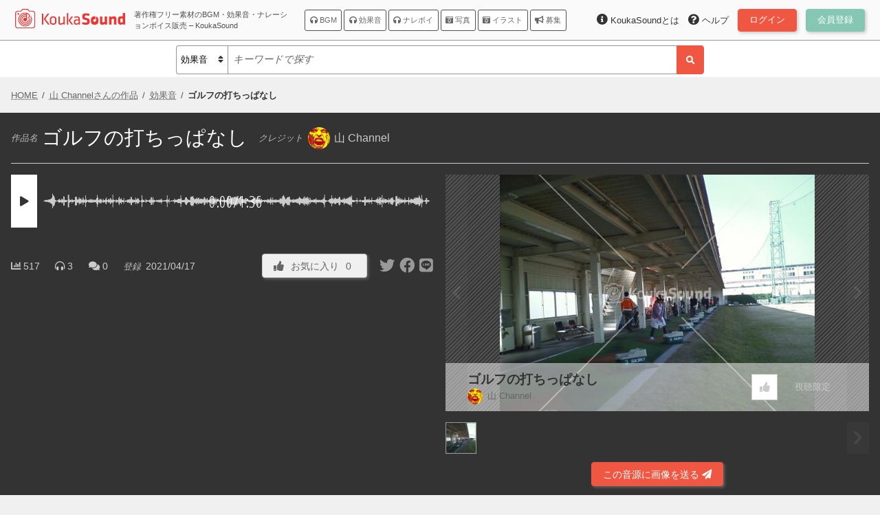

--- FILE ---
content_type: text/html; charset=UTF-8
request_url: https://www.koukasound.com/audio/440/
body_size: 13346
content:
<!DOCTYPE html>
<html lang="ja">
<head>
<meta charset="utf-8">
<meta name="viewport" content="width=device-width,initial-scale=1.0"><link rel="preconnect" href="https://fonts.gstatic.com">
<link href="https://fonts.googleapis.com/css2?family=Open+Sans+Condensed:wght@300&display=swap" rel="stylesheet">
<meta name='robots' content='max-image-preview:large' />
<link rel="alternate" title="oEmbed (JSON)" type="application/json+oembed" href="https://www.koukasound.com/wp-json/oembed/1.0/embed?url=https%3A%2F%2Fwww.koukasound.com%2Faudio%2F440%2F" />
<link rel="alternate" title="oEmbed (XML)" type="text/xml+oembed" href="https://www.koukasound.com/wp-json/oembed/1.0/embed?url=https%3A%2F%2Fwww.koukasound.com%2Faudio%2F440%2F&#038;format=xml" />
<style id='wp-img-auto-sizes-contain-inline-css' type='text/css'>
img:is([sizes=auto i],[sizes^="auto," i]){contain-intrinsic-size:3000px 1500px}
/*# sourceURL=wp-img-auto-sizes-contain-inline-css */
</style>
<link rel='stylesheet' id='vendor.webfonts-css' href='https://www.koukasound.com/wp-content/themes/Mod/webfonts/css/all.min.css?1607141070' type='text/css' media='' />
<link rel='stylesheet' id='mod.editor-css' href='https://www.koukasound.com/wp-content/themes/Mod/css/editor.css?1613841520' type='text/css' media='' />
<link rel='stylesheet' id='mod.base-css' href='https://www.koukasound.com/wp-content/themes/Mod/css/base.css?1646002033' type='text/css' media='' />
<link rel='stylesheet' id='mod.item-css' href='https://www.koukasound.com/wp-content/themes/Mod/css/item.css?1609038771' type='text/css' media='' />
<link rel='stylesheet' id='mod.sp-css' href='https://www.koukasound.com/wp-content/themes/Mod/css/sp.css?1643162786' type='text/css' media='screen and (max-width: 1024px)' />
<style id='wp-emoji-styles-inline-css' type='text/css'>

	img.wp-smiley, img.emoji {
		display: inline !important;
		border: none !important;
		box-shadow: none !important;
		height: 1em !important;
		width: 1em !important;
		margin: 0 0.07em !important;
		vertical-align: -0.1em !important;
		background: none !important;
		padding: 0 !important;
	}
/*# sourceURL=wp-emoji-styles-inline-css */
</style>
<style id='wp-block-library-inline-css' type='text/css'>
:root{--wp-block-synced-color:#7a00df;--wp-block-synced-color--rgb:122,0,223;--wp-bound-block-color:var(--wp-block-synced-color);--wp-editor-canvas-background:#ddd;--wp-admin-theme-color:#007cba;--wp-admin-theme-color--rgb:0,124,186;--wp-admin-theme-color-darker-10:#006ba1;--wp-admin-theme-color-darker-10--rgb:0,107,160.5;--wp-admin-theme-color-darker-20:#005a87;--wp-admin-theme-color-darker-20--rgb:0,90,135;--wp-admin-border-width-focus:2px}@media (min-resolution:192dpi){:root{--wp-admin-border-width-focus:1.5px}}.wp-element-button{cursor:pointer}:root .has-very-light-gray-background-color{background-color:#eee}:root .has-very-dark-gray-background-color{background-color:#313131}:root .has-very-light-gray-color{color:#eee}:root .has-very-dark-gray-color{color:#313131}:root .has-vivid-green-cyan-to-vivid-cyan-blue-gradient-background{background:linear-gradient(135deg,#00d084,#0693e3)}:root .has-purple-crush-gradient-background{background:linear-gradient(135deg,#34e2e4,#4721fb 50%,#ab1dfe)}:root .has-hazy-dawn-gradient-background{background:linear-gradient(135deg,#faaca8,#dad0ec)}:root .has-subdued-olive-gradient-background{background:linear-gradient(135deg,#fafae1,#67a671)}:root .has-atomic-cream-gradient-background{background:linear-gradient(135deg,#fdd79a,#004a59)}:root .has-nightshade-gradient-background{background:linear-gradient(135deg,#330968,#31cdcf)}:root .has-midnight-gradient-background{background:linear-gradient(135deg,#020381,#2874fc)}:root{--wp--preset--font-size--normal:16px;--wp--preset--font-size--huge:42px}.has-regular-font-size{font-size:1em}.has-larger-font-size{font-size:2.625em}.has-normal-font-size{font-size:var(--wp--preset--font-size--normal)}.has-huge-font-size{font-size:var(--wp--preset--font-size--huge)}.has-text-align-center{text-align:center}.has-text-align-left{text-align:left}.has-text-align-right{text-align:right}.has-fit-text{white-space:nowrap!important}#end-resizable-editor-section{display:none}.aligncenter{clear:both}.items-justified-left{justify-content:flex-start}.items-justified-center{justify-content:center}.items-justified-right{justify-content:flex-end}.items-justified-space-between{justify-content:space-between}.screen-reader-text{border:0;clip-path:inset(50%);height:1px;margin:-1px;overflow:hidden;padding:0;position:absolute;width:1px;word-wrap:normal!important}.screen-reader-text:focus{background-color:#ddd;clip-path:none;color:#444;display:block;font-size:1em;height:auto;left:5px;line-height:normal;padding:15px 23px 14px;text-decoration:none;top:5px;width:auto;z-index:100000}html :where(.has-border-color){border-style:solid}html :where([style*=border-top-color]){border-top-style:solid}html :where([style*=border-right-color]){border-right-style:solid}html :where([style*=border-bottom-color]){border-bottom-style:solid}html :where([style*=border-left-color]){border-left-style:solid}html :where([style*=border-width]){border-style:solid}html :where([style*=border-top-width]){border-top-style:solid}html :where([style*=border-right-width]){border-right-style:solid}html :where([style*=border-bottom-width]){border-bottom-style:solid}html :where([style*=border-left-width]){border-left-style:solid}html :where(img[class*=wp-image-]){height:auto;max-width:100%}:where(figure){margin:0 0 1em}html :where(.is-position-sticky){--wp-admin--admin-bar--position-offset:var(--wp-admin--admin-bar--height,0px)}@media screen and (max-width:600px){html :where(.is-position-sticky){--wp-admin--admin-bar--position-offset:0px}}

/*# sourceURL=wp-block-library-inline-css */
</style>
<style id='classic-theme-styles-inline-css' type='text/css'>
/*! This file is auto-generated */
.wp-block-button__link{color:#fff;background-color:#32373c;border-radius:9999px;box-shadow:none;text-decoration:none;padding:calc(.667em + 2px) calc(1.333em + 2px);font-size:1.125em}.wp-block-file__button{background:#32373c;color:#fff;text-decoration:none}
/*# sourceURL=/wp-includes/css/classic-themes.min.css */
</style>
<link rel='stylesheet' id='fancybox-css' href='https://www.koukasound.com/wp-content/plugins/easy-fancybox/fancybox/1.5.4/jquery.fancybox.min.css?ver=6e0728ebb67d668afa587a54f804e703' type='text/css' media='screen' />
<style id='fancybox-inline-css' type='text/css'>
#fancybox-outer{background:#ffffff}#fancybox-content{background:#ffffff;border-color:#ffffff;color:#000000;}#fancybox-title,#fancybox-title-float-main{color:#fff}
/*# sourceURL=fancybox-inline-css */
</style>
<script type="text/javascript" src="https://www.koukasound.com/wp-includes/js/jquery/jquery.min.js?ver=6e0728ebb67d668afa587a54f804e703" id="jquery-core-js"></script>
<script type="text/javascript" src="https://www.koukasound.com/wp-includes/js/jquery/jquery-migrate.min.js?ver=6e0728ebb67d668afa587a54f804e703" id="jquery-migrate-js"></script>
<link rel="https://api.w.org/" href="https://www.koukasound.com/wp-json/" />
<title>ゴルフの打ちっぱなし &#8211; 440 &#8211; KoukaSound</title>
<meta name='keywords' content=''>
<link rel='canonical' href='https://www.koukasound.com/audio/440/'>
<meta name="twitter:card" content="summary" />
<meta name="twitter:site" content="@KoukaSound" />
<meta property="og:url" content="https://www.koukasound.com/audio/440/" />
<meta property="og:site_name" content="KoukaSound">
<meta property="og:type" content="article" />
<meta property="og:title" content="ゴルフの打ちっぱなし &#8211; 440 &#8211; KoukaSound" />
<meta property="og:description" content="" />
<meta property="og:image" content="https://www.koukasound.com/wp-content/themes/Mod/imgs/item/headphones-solid.png" />
<script type="application/ld+json">{"@context":"https:\/\/schema.org","@type":"Article","headline":"\u30b4\u30eb\u30d5\u306e\u6253\u3061\u3063\u3071\u306a\u3057 &#8211; 440 &#8211; KoukaSound","description":"","image":"https:\/\/www.koukasound.com\/wp-content\/themes\/Mod\/imgs\/item\/headphones-solid.png","author":{"@type":"Organization","name":"KoukaSound"},"publisher":{"@type":"Organization","name":"KoukaSound","logo":{"@type":"ImageObject","url":"https:\/\/www.koukasound.com\/wp-content\/themes\/Mod\/imgs\/logo.svg"}},"datePublished":"2021-04-18","dateModified":"2021-04-24"}</script>

<script type="application/ld+json">{"@context":"https:\/\/schema.org\/","@type":"BreadcrumbList","name":"\u30d1\u30f3\u304f\u305a\u30ea\u30b9\u30c8","itemListElement":[{"@type":"ListItem","position":1,"item":{"@id":"https:\/\/www.koukasound.com\/","name":"HOME"}},{"@type":"ListItem","position":2,"item":{"@id":"https:\/\/www.koukasound.com\/profile\/3\/","name":"\u5c71 Channel\u3055\u3093\u306e\u4f5c\u54c1"}},{"@type":"ListItem","position":3,"item":{"@id":"https:\/\/www.koukasound.com\/audio\/se\/","name":"\u52b9\u679c\u97f3"}},{"@type":"ListItem","position":4,"item":{"@id":"https:\/\/www.koukasound.com\/audio\/440\/","name":"\u30b4\u30eb\u30d5\u306e\u6253\u3061\u3063\u3071\u306a\u3057"}}]}</script>
<link rel='preconnect' href='https://www.koukasound.com'>
<script async src="https://pagead2.googlesyndication.com/pagead/js/adsbygoogle.js?client=ca-pub-1930491629374065"
     crossorigin="anonymous"></script><link rel="icon" href="https://www.koukasound.com/wp-content/themes/Mod/imgs/logo-mark.svg">
<link rel=”mask-icon” href=”https://www.koukasound.com/wp-content/themes/Mod/imgs/logo-mark.svg” color=”#ee3532">
</head>
<body id="body" class="wp-singular audio-template-default single single-audio postid-440 wp-theme-Mod">

<header id="header">
    <div class="container">
        <div class="_title">
            <a class="logo" href="https://www.koukasound.com"><img src="https://www.koukasound.com/wp-content/themes/Mod/imgs/logo.svg" alt="KoukaSound"></a>
                        <div id="site_description" class="pc">著作権フリー素材のBGM・効果音・ナレーションボイス販売 &#8211; KoukaSound</div>
        </div>
        <div class="nav">
            <a id="toggle-global-nav" class="js_toggle_menu" data-target="#global-nav"><i class="fas fa-bars "></i></a>
            <div id="global-nav">
                <div class="_close">
                    <a class="js_toggle_menu sp" data-target="#global-nav"><i class="fas fa-angle-double-left "></i></a>
                </div>
                <nav>
                                                            <span>
                                                                        <a href="https://www.koukasound.com/audio/bgm/"><i class="fas fa-headphones "></i> BGM</a>
                                                <a href="https://www.koukasound.com/audio/se/"><i class="fas fa-headphones "></i> 効果音</a>
                                                <a href="https://www.koukasound.com/audio/voice/"><i class="fas fa-headphones "></i> ナレボイ</a>
                                                                    </span>
                                        <span>
                                                                        <a href="https://www.koukasound.com/image/photo/"><i class="fas fa-camera-retro "></i> 写真</a>
                                                <a href="https://www.koukasound.com/image/illust/"><i class="fas fa-camera-retro "></i> イラスト</a>
                                                                    </span>
                                        <span>
                                                <a href="https://www.koukasound.com/theme/"><i class="fas fa-bullhorn "></i> 募集</a>
                                            </span>
                                                        </nav>
            </div>
        </div>
        
        <nav  id="account_menu_top" class="account_menu">
        <a class="sp js_toggle_menu" data-target="#account_menu_top > ._lists"><span class="_account"><span class="_member_thumbnail"></span> <span class="_name ellipsis hide-on-pad"></span></span></a>
        
                <div class="_lists">
            <div class="_close">
                <a class="js_toggle_menu sp" data-target="#account_menu_top > ._lists"><i class="fas fa-angle-double-right "></i></a>
            </div>
                        <ul class="_list _account">
                                <li class="_item _login">
                    <a class="button" href="https://www.koukasound.com/account/">
                        <span>ログイン</span>
                        <span class="number"><span class="count_in_login"></span></span>
                    </a>
                </li>
                                <li class="_item _regist">
                    <a class="button" href="https://www.koukasound.com/account/regist/">
                        <span>会員登録</span>
                        <span class="number"><span class="count_in_regist"></span></span>
                    </a>
                </li>
                            </ul>
                        <ul class="_list _expand">
                                <li class="_item _support">
                    <a class="" href="https://www.koukasound.com/support/">
                        <span><i class="fas fa-question-circle "></i> ヘルプ</span>
                        <span class="number"><span class="count_in_support"></span></span>
                    </a>
                </li>
                                <li class="_item _about">
                    <a class="" href="https://www.koukasound.com/about/">
                        <span><i class="fas fa-info-circle "></i> KoukaSoundとは</span>
                        <span class="number"><span class="count_in_about"></span></span>
                    </a>
                </li>
                            </ul>
                    </div>
        
        </nav>
    </div>
</header>
<div id="global-searchbox">
    <div class="container">
        <form id="header-searchbox" class="searchbox searchbox-items" enctype="application/x-www-form-urlencoded" method="GET" action="">
            <div class="input-block">
                <div class="_select">
                    <select>
                                                <option value="/audio/bgm/">BGM</option>
                                                <option value="/audio/se/" selected='selected'>効果音</option>
                                                <option value="/audio/voice/">ナレボイ</option>
                                                <option value="/image/photo/">写真</option>
                                                <option value="/image/illust/">イラスト</option>
                                                <option value="/theme/">募集</option>
                                            </select>
                </div>
                <input type="text" name="keywords" value="" placeholder="キーワードで探す">
            </div>
            <button class="search_button" type="submit"><i class="fas fa-search "></i></button>
        </form>
    </div>
</div>
<nav class="breadcrumb">
    <div class="container">
        <div class="breadcrumb-list">
            <span><a itemprop="item" href="https://www.koukasound.com/" title="HOME"><span itemprop="name">HOME</span></a></span><span><a itemprop="item" href="https://www.koukasound.com/profile/3/" title="山 Channelさんの作品"><span itemprop="name">山 Channelさんの作品</span></a></span><span><a itemprop="item" href="https://www.koukasound.com/audio/se/" title="効果音"><span itemprop="name">効果音</span></a></span><span><a itemprop="item" href="https://www.koukasound.com/audio/440/" title="ゴルフの打ちっぱなし"><span itemprop="name">ゴルフの打ちっぱなし</span></a></span>
        </div>
    </div>
</nav>

        
<div id="single-item-stage" class="single-stage audio">
    <section class="container _fit_bottom">
        <header>
            <h1>
                <span class="_label">作品名</span>
                <span class="_name">ゴルフの打ちっぱなし</span>
                <span class="_copyright">
                    <span class="_label">クレジット</span>
                    <a class="_author account-label" href="https://www.koukasound.com/profile/3/">
                        <span class="_member_thumbnail"><img class="" src="https://www.koukasound.com/wp-content/uploads/items/3/thumbnail.jpg?615b218ebef94" alt="" decoding="async"></span>
                        <span class="_nickname">山 Channel</span>
                    </a>
                </span>
            </h1>
        </header>
        <div class="_items">
            <div id="single-item-stage-audio">
                <div class="_audio _inner">
                    <div class="audio_player_block _reverse_color _single">
                        <div class="audio_player" data-serial_number="440" data-src="https://www.koukasound.com/wp-content/uploads/items/3/audio/66/sample.mp3?607c26bc4151666" data-duration="96.996656">
                    <a class="_play"></a>
                    <span class="_waveform">
                        <span class="_background"><img class="" src="https://www.koukasound.com/wp-content/uploads/items/3/audio/66/waveform.bg.png" alt="" decoding="async"></span>
                        <span class="_overlay"><img class="" src="https://www.koukasound.com/wp-content/uploads/items/3/audio/66/waveform.overlay.png" alt="" decoding="async"></span>
                        <span class="_times font_alnum">
                            <span class="_current ">0:00</span>
                            /
                            <span class="_total">1:36</span>
                        </span>
                    </span>
                </div>                    </div>
                </div>
                <div id="single-item-stage-actions" class="_meta">
                    <div class="_detail">
    <span class="_views" title="閲覧数">
        <i class="fas fa-chart-bar "></i>        <span class="_number">517</span>
    </span>
        <span class="_views" title="再生数">
        <i class="fas fa-headphones-alt "></i>        <span class="_number">3</span>
    </span>
        <span class="_comments" title="コメント数">
        <i class="fas fa-comments "></i>        <span class="_number">0</span>
    </span>
    <span class="_dates">
        <span class="_label">登録</span><time>2021/04/17</time>
    </span>
</div>
<div class="_actions">
    <div class="ajax_action_likes">
        <a class="button _action_required_login ajax_action_like _like" data-serial_number="440" data-val="1">
            <i class="fas fa-thumbs-up "></i>            <span class="_text">お気に入り</span>
            <span class="_number">0</span>
        </a>
            </div>
            <div class="_social_buttons">
        <a class="__twitter" href="https://twitter.com/intent/tweet?url=https%3A%2F%2Fwww.koukasound.com%2Faudio%2F440%2F&text=%E3%82%B4%E3%83%AB%E3%83%95%E3%81%AE%E6%89%93%E3%81%A1%E3%81%A3%E3%81%B1%E3%81%AA%E3%81%97&tw_p=tweetbutton" onclick="javascript:window.open(this.href, '', 'menubar=no,toolbar=no,resizable=yes,scrollbars=yes,height=300,width=600');return false;"><i class="fab fa-twitter "></i></a>
        <a class="__facebook_share" href="https://www.facebook.com/sharer.php?src=bm&u=https%3A%2F%2Fwww.koukasound.com%2Faudio%2F440%2F&t=%E3%82%B4%E3%83%AB%E3%83%95%E3%81%AE%E6%89%93%E3%81%A1%E3%81%A3%E3%81%B1%E3%81%AA%E3%81%97" onclick="javascript:window.open(this.href, '', 'menubar=no,toolbar=no,resizable=yes,scrollbars=yes,height=300,width=600');return false;"><i class="fab fa-facebook "></i></a>
        <a class="__line" href="https://social-plugins.line.me/lineit/share?url=https%3A%2F%2Fwww.koukasound.com%2Faudio%2F440%2F" target="_blank"><i class="fab fa-line "></i></a>
    </div>
        </div>
                </div>
            </div>
                        <div id="single-item-stage-image">            <div class="_relations">
            <div class="_fit_bottom_wrapper">
                <div class="_main">
                                                <div class="js_gallery">
            <div class="_thumbnails _selectors"></div>
            <div class="_stage _selectors">
                <a class="_trigger _prev"></a>
                <div class="_list items-list image">
                                        <article id="items-list-66" class="part-item-image-list">
    <div class="image">
        <a class="_image _fit"><img class="_large" src="https://www.koukasound.com/wp-content/uploads/items/3/image/66/large.jpg?1618652167" alt="" width="560" height="420"></a>
    </div>
    <div class="meta">
        <header>
            <span>
                <a class="_title ellipsis" href="https://www.koukasound.com/image/441/">ゴルフの打ちっぱなし</a>
            </span>
            <span>
                <a class="_author" href="https://www.koukasound.com/profile/3/">
                    <span class="_member_thumbnail"><img class="" src="https://www.koukasound.com/wp-content/uploads/items/3/thumbnail.jpg?615b218ebef94" alt="" decoding="async"></span>
                    <span class="_name ellipsis">山 Channel</span>
                </a>
            </span>
        </header>
        <footer class="_actions">
            <div class="ajax_action_likes">
                <a class="_action _action_required_login ajax_action_like _like" data-serial_number="441" data-val="1">
                    <i class="fas fa-thumbs-up "></i>                </a>
            </div>
            <div class="_cart_plus">
                                <span class="_not_in_sale">視聴限定</span>
                            </div>
        </footer>
    </div>
</article>
                                    </div>
                <a class="_trigger _next"></a>
            </div>
        </div>
                                            </div>
                <div class="_sub">
                                                            <div class="_actions">
                        <a class="button button-primary _action_required_login js_action_send_items" data-target_form="#form-send-items" data-type="image">この音源に画像を送る <i class="fas fa-paper-plane "></i></a>
                    </div>
                                    </div>
            </div>
        </div>            </div>

            <div class="mod_ad_tag --single-item-stage --format-horizontal"><script async src="https://pagead2.googlesyndication.com/pagead/js/adsbygoogle.js?client=ca-pub-1930491629374065"
    crossorigin="anonymous"></script>
<!-- KoukaSound 広告 横長 -->
<ins class="adsbygoogle ad_slot_horizontal"
    style="display:block;width:100%; max-width:640px; min-height:60px; height:100%; max-height:200px; margin:auto;"
    data-ad-client="ca-pub-1930491629374065"
    data-ad-slot="1411479007"
    data-ad-format="horizontal"
    data-full-width-responsive="true"></ins>
<script>
    (adsbygoogle = window.adsbygoogle || []).push({});
</script>
</div>        </div>

    </section>

    <section class="container _summary _expand">
                <div id="single-item-description">
            <span class="_label">この作品について</span>
            <div class="_description">
                打ちっぱなしデビューした時に録音しました。雰囲気作りにどうぞ。            </div>
        </div>
        
    </section>

</div>
<div id="contents" class="contents">
    <div id="single-item-content">
                <section class="_tags_block">
            <h2 class="_block_title">タグ</h2>
            <div class="_tags">
                                <a class="_tag" href="https://www.koukasound.com/audio/se/?item_tag=%E3%82%B7%E3%83%A7%E3%83%83%E3%83%88">ショット</a>
                                <a class="_tag" href="https://www.koukasound.com/audio/se/?item_tag=%E3%82%B4%E3%83%AB%E3%83%95">ゴルフ</a>
                                <a class="_tag" href="https://www.koukasound.com/audio/se/?item_tag=%E4%BA%BA%E3%81%94%E3%81%BF">人ごみ</a>
                                <a class="_tag" href="https://www.koukasound.com/audio/se/?item_tag=%E5%BA%97">店</a>
                                <a class="_tag" href="https://www.koukasound.com/audio/se/?item_tag=%E3%83%89%E3%83%A9%E3%82%A4%E3%83%90%E3%83%BC">ドライバー</a>
                                <a class="_tag" href="https://www.koukasound.com/audio/se/?item_tag=%E8%A6%B3%E5%85%89%E5%9C%B0%2F%E3%83%AC%E3%82%B8%E3%83%A3%E3%83%BC">観光地/レジャー</a>
                                <a class="_tag" href="https://www.koukasound.com/audio/se/?item_tag=%E3%82%B9%E3%83%9D%E3%83%BC%E3%83%84%2F%E9%81%8B%E5%8B%95">スポーツ/運動</a>
                            </div>
        </section>
        
                <section class="ajax_item_comments" data-serial_number="440"></section>

                        <section class="_author_items">
            <h2 class="_block_title"><span>山 Channelさんの作品 / 音源</span><span class="goto"><a href="https://www.koukasound.com/profile/3/?tab=audio">一覧 <i class="fas fa-arrow-right "></i></a></span></h2>
            <div id="author-items-audio" class="items-list audio">
                                <article id="items-list-1833" class="">
    <div class="image _audio-thumbnail">
        <a class="_image _square" href="https://www.koukasound.com/audio/4008/" title="室内を土足で歩く"><span class="_text">募集</span></a>
    </div>
    <div id="items-list-audio_player-1833" class="audio_player_block">
            <div class="audio_player" data-serial_number="4008" data-src="https://www.koukasound.com/wp-content/uploads/items/3/audio/1833/sample.mp3?60eb29688a6d31833" data-duration="9.533417">
                    <a class="_play"></a>
                    <span class="_waveform">
                        <span class="_background"><img class="" src="https://www.koukasound.com/wp-content/uploads/items/3/audio/1833/waveform.bg.png" alt="" decoding="async"></span>
                        <span class="_overlay"><img class="" src="https://www.koukasound.com/wp-content/uploads/items/3/audio/1833/waveform.overlay.png" alt="" decoding="async"></span>
                        <span class="_times font_alnum">
                            <span class="_current ">0:00</span>
                            /
                            <span class="_total">0:09</span>
                        </span>
                    </span>
                </div>    </div>
    <header>
        <a class="_title ellipsis" href="https://www.koukasound.com/audio/4008/">室内を土足で歩く</a>
        <a class="_author" href="https://www.koukasound.com/profile/3/">
            <span class="_member_thumbnail"><img class="" src="https://www.koukasound.com/wp-content/uploads/items/3/thumbnail.jpg?615b218ebef94" alt="" decoding="async"></span>
            <span class="_name ellipsis">山 Channel</span>
        </a>
    </header>
    <footer class="_actions">
        <div class="ajax_action_likes">
            <a class="_action _action_required_login ajax_action_like _like" data-serial_number="4008" data-val="1">
                <i class="fas fa-thumbs-up "></i>            </a>
        </div>
        <div class="_cart_plus">
                        <a class="_action ajax_cartItem" data-serial_number="4008">
                <span class="_price font_alnum">￥200</span>
                <i class="fas fa-cart-plus "></i>            </a>
                    </div>
    </footer>
</article>
                                <article id="items-list-1832" class="">
    <div class="image _audio-thumbnail">
        <a class="_image _square" href="https://www.koukasound.com/audio/4007/" title="激しく揉む"><img class="" src="https://www.koukasound.com/wp-content/uploads/items/3/thumbnail.jpg?615b218ebef94" alt="" decoding="async"></a>
    </div>
    <div id="items-list-audio_player-1832" class="audio_player_block">
            <div class="audio_player" data-serial_number="4007" data-src="https://www.koukasound.com/wp-content/uploads/items/3/audio/1832/sample.mp3?61d542cde65571832" data-duration="26.548542">
                    <a class="_play"></a>
                    <span class="_waveform">
                        <span class="_background"><img class="" src="https://www.koukasound.com/wp-content/uploads/items/3/audio/1832/waveform.bg.png" alt="" decoding="async"></span>
                        <span class="_overlay"><img class="" src="https://www.koukasound.com/wp-content/uploads/items/3/audio/1832/waveform.overlay.png" alt="" decoding="async"></span>
                        <span class="_times font_alnum">
                            <span class="_current ">0:00</span>
                            /
                            <span class="_total">0:26</span>
                        </span>
                    </span>
                </div>    </div>
    <header>
        <a class="_title ellipsis" href="https://www.koukasound.com/audio/4007/">激しく揉む</a>
        <a class="_author" href="https://www.koukasound.com/profile/3/">
            <span class="_member_thumbnail"><img class="" src="https://www.koukasound.com/wp-content/uploads/items/3/thumbnail.jpg?615b218ebef94" alt="" decoding="async"></span>
            <span class="_name ellipsis">山 Channel</span>
        </a>
    </header>
    <footer class="_actions">
        <div class="ajax_action_likes">
            <a class="_action _action_required_login ajax_action_like _like" data-serial_number="4007" data-val="1">
                <i class="fas fa-thumbs-up "></i>            </a>
        </div>
        <div class="_cart_plus">
                        <a class="_action ajax_cartItem" data-serial_number="4007">
                <span class="_price font_alnum">￥200</span>
                <i class="fas fa-cart-plus "></i>            </a>
                    </div>
    </footer>
</article>
                                <article id="items-list-1814" class="">
    <div class="image _audio-thumbnail">
        <a class="_image _square" href="https://www.koukasound.com/audio/3963/" title="エアーレーション"><img class="_thumbnail" src="https://www.koukasound.com/wp-content/uploads/items/3/image/1768/thumbnail.jpg?1626253955" alt="" decoding="async"></a>
    </div>
    <div id="items-list-audio_player-1814" class="audio_player_block">
            <div class="audio_player" data-serial_number="3963" data-src="https://www.koukasound.com/wp-content/uploads/items/3/audio/1814/sample.mp3?60b5c98d006fe1814" data-duration="11.349333">
                    <a class="_play"></a>
                    <span class="_waveform">
                        <span class="_background"><img class="" src="https://www.koukasound.com/wp-content/uploads/items/3/audio/1814/waveform.bg.png" alt="" decoding="async"></span>
                        <span class="_overlay"><img class="" src="https://www.koukasound.com/wp-content/uploads/items/3/audio/1814/waveform.overlay.png" alt="" decoding="async"></span>
                        <span class="_times font_alnum">
                            <span class="_current ">0:00</span>
                            /
                            <span class="_total">0:11</span>
                        </span>
                    </span>
                </div>    </div>
    <header>
        <a class="_title ellipsis" href="https://www.koukasound.com/audio/3963/">エアーレーション</a>
        <a class="_author" href="https://www.koukasound.com/profile/3/">
            <span class="_member_thumbnail"><img class="" src="https://www.koukasound.com/wp-content/uploads/items/3/thumbnail.jpg?615b218ebef94" alt="" decoding="async"></span>
            <span class="_name ellipsis">山 Channel</span>
        </a>
    </header>
    <footer class="_actions">
        <div class="ajax_action_likes">
            <a class="_action _action_required_login ajax_action_like _like" data-serial_number="3963" data-val="1">
                <i class="fas fa-thumbs-up "></i>            </a>
        </div>
        <div class="_cart_plus">
                        <a class="_action ajax_cartItem" data-serial_number="3963">
                <span class="_price font_alnum">￥100</span>
                <i class="fas fa-cart-plus "></i>            </a>
                    </div>
    </footer>
</article>
                                <article id="items-list-1813" class="">
    <div class="image _audio-thumbnail">
        <a class="_image _square" href="https://www.koukasound.com/audio/3962/" title="ベルトのバックルの音"><span class="_text">募集</span></a>
    </div>
    <div id="items-list-audio_player-1813" class="audio_player_block">
            <div class="audio_player" data-serial_number="3962" data-src="https://www.koukasound.com/wp-content/uploads/items/3/audio/1813/sample.mp3?60b5c6f71585b1813" data-duration="40.910333">
                    <a class="_play"></a>
                    <span class="_waveform">
                        <span class="_background"><img class="" src="https://www.koukasound.com/wp-content/uploads/items/3/audio/1813/waveform.bg.png" alt="" decoding="async"></span>
                        <span class="_overlay"><img class="" src="https://www.koukasound.com/wp-content/uploads/items/3/audio/1813/waveform.overlay.png" alt="" decoding="async"></span>
                        <span class="_times font_alnum">
                            <span class="_current ">0:00</span>
                            /
                            <span class="_total">0:40</span>
                        </span>
                    </span>
                </div>    </div>
    <header>
        <a class="_title ellipsis" href="https://www.koukasound.com/audio/3962/">ベルトのバックルの音</a>
        <a class="_author" href="https://www.koukasound.com/profile/3/">
            <span class="_member_thumbnail"><img class="" src="https://www.koukasound.com/wp-content/uploads/items/3/thumbnail.jpg?615b218ebef94" alt="" decoding="async"></span>
            <span class="_name ellipsis">山 Channel</span>
        </a>
    </header>
    <footer class="_actions">
        <div class="ajax_action_likes">
            <a class="_action _action_required_login ajax_action_like _like" data-serial_number="3962" data-val="1">
                <i class="fas fa-thumbs-up "></i>            </a>
        </div>
        <div class="_cart_plus">
                        <a class="_action ajax_cartItem" data-serial_number="3962">
                <span class="_price font_alnum">￥300</span>
                <i class="fas fa-cart-plus "></i>            </a>
                    </div>
    </footer>
</article>
                                <article id="items-list-1812" class="">
    <div class="image _audio-thumbnail">
        <a class="_image _square" href="https://www.koukasound.com/audio/3961/" title="服のボタンを取ったり外したりする音"><span class="_text">募集</span></a>
    </div>
    <div id="items-list-audio_player-1812" class="audio_player_block">
            <div class="audio_player" data-serial_number="3961" data-src="https://www.koukasound.com/wp-content/uploads/items/3/audio/1812/sample.mp3?60b5bfa30a8bd1812" data-duration="52.502208">
                    <a class="_play"></a>
                    <span class="_waveform">
                        <span class="_background"><img class="" src="https://www.koukasound.com/wp-content/uploads/items/3/audio/1812/waveform.bg.png" alt="" decoding="async"></span>
                        <span class="_overlay"><img class="" src="https://www.koukasound.com/wp-content/uploads/items/3/audio/1812/waveform.overlay.png" alt="" decoding="async"></span>
                        <span class="_times font_alnum">
                            <span class="_current ">0:00</span>
                            /
                            <span class="_total">0:52</span>
                        </span>
                    </span>
                </div>    </div>
    <header>
        <a class="_title ellipsis" href="https://www.koukasound.com/audio/3961/">服のボタンを取ったり外したりする音</a>
        <a class="_author" href="https://www.koukasound.com/profile/3/">
            <span class="_member_thumbnail"><img class="" src="https://www.koukasound.com/wp-content/uploads/items/3/thumbnail.jpg?615b218ebef94" alt="" decoding="async"></span>
            <span class="_name ellipsis">山 Channel</span>
        </a>
    </header>
    <footer class="_actions">
        <div class="ajax_action_likes">
            <a class="_action _action_required_login ajax_action_like _like" data-serial_number="3961" data-val="1">
                <i class="fas fa-thumbs-up "></i>            </a>
        </div>
        <div class="_cart_plus">
                        <a class="_action ajax_cartItem" data-serial_number="3961">
                <span class="_price font_alnum">￥400</span>
                <i class="fas fa-cart-plus "></i>            </a>
                    </div>
    </footer>
</article>
                                <article id="items-list-1811" class="">
    <div class="image _audio-thumbnail">
        <a class="_image _square" href="https://www.koukasound.com/audio/3960/" title="無理やり脱がせる　02"><span class="_text">募集</span></a>
    </div>
    <div id="items-list-audio_player-1811" class="audio_player_block">
            <div class="audio_player" data-serial_number="3960" data-src="https://www.koukasound.com/wp-content/uploads/items/3/audio/1811/sample.mp3?60b5ba5fc2c341811" data-duration="2.166292">
                    <a class="_play"></a>
                    <span class="_waveform">
                        <span class="_background"><img class="" src="https://www.koukasound.com/wp-content/uploads/items/3/audio/1811/waveform.bg.png" alt="" decoding="async"></span>
                        <span class="_overlay"><img class="" src="https://www.koukasound.com/wp-content/uploads/items/3/audio/1811/waveform.overlay.png" alt="" decoding="async"></span>
                        <span class="_times font_alnum">
                            <span class="_current ">0:00</span>
                            /
                            <span class="_total">0:02</span>
                        </span>
                    </span>
                </div>    </div>
    <header>
        <a class="_title ellipsis" href="https://www.koukasound.com/audio/3960/">無理やり脱がせる　02</a>
        <a class="_author" href="https://www.koukasound.com/profile/3/">
            <span class="_member_thumbnail"><img class="" src="https://www.koukasound.com/wp-content/uploads/items/3/thumbnail.jpg?615b218ebef94" alt="" decoding="async"></span>
            <span class="_name ellipsis">山 Channel</span>
        </a>
    </header>
    <footer class="_actions">
        <div class="ajax_action_likes">
            <a class="_action _action_required_login ajax_action_like _like" data-serial_number="3960" data-val="1">
                <i class="fas fa-thumbs-up "></i>            </a>
        </div>
        <div class="_cart_plus">
                        <a class="_action ajax_cartItem" data-serial_number="3960">
                <span class="_price font_alnum">￥300</span>
                <i class="fas fa-cart-plus "></i>            </a>
                    </div>
    </footer>
</article>
                
            </div>
        </section>
                <section class="_author_items">
            <h2 class="_block_title"><span>山 Channelさんの作品 / 画像</span><span class="goto"><a href="https://www.koukasound.com/profile/3/?tab=image">一覧 <i class="fas fa-arrow-right "></i></a></span></h2>
            <div id="author-items-image" class="items-list image">
                                <article id="items-list-1801" class="part-item-image-list">
    <div class="image">
        <a class="_image _contain" href="https://www.koukasound.com/image/4155/" title="ノスタルジックな廃墟"><img class="_thumbnail" src="https://www.koukasound.com/wp-content/uploads/items/3/image/1801/thumbnail.jpg?1641446757" alt="" decoding="async"></a>
    </div>
        <header>
        <a class="_title ellipsis" href="https://www.koukasound.com/image/4155/">ノスタルジックな廃墟</a>
        <a class="_author" href="https://www.koukasound.com/profile/3/">
            <span class="_member_thumbnail"><img class="" src="https://www.koukasound.com/wp-content/uploads/items/3/thumbnail.jpg?615b218ebef94" alt="" decoding="async"></span>
            <span class="_name ellipsis">山 Channel</span>
        </a>
    </header>
            <footer class="_actions">
        <div class="ajax_action_likes">
            <a class="_action _action_required_login ajax_action_like _like" data-serial_number="4155" data-val="1">
                <i class="fas fa-thumbs-up "></i>            </a>
        </div>
        <div class="_cart_plus">
                        <a class="_action ajax_cartItem" data-serial_number="4155">
                <span class="_price font_alnum">￥100</span>
                <i class="fas fa-cart-plus "></i>            </a>
                    </div>
    </footer>
    </article>
                                <article id="items-list-1768" class="part-item-image-list">
    <div class="image">
        <a class="_image _contain" href="https://www.koukasound.com/image/4014/" title="プラチナエンゼルフィッシュ"><img class="_thumbnail" src="https://www.koukasound.com/wp-content/uploads/items/3/image/1768/thumbnail.jpg?1626253955" alt="" decoding="async"></a>
    </div>
        <header>
        <a class="_title ellipsis" href="https://www.koukasound.com/image/4014/">プラチナエンゼルフィッシュ</a>
        <a class="_author" href="https://www.koukasound.com/profile/3/">
            <span class="_member_thumbnail"><img class="" src="https://www.koukasound.com/wp-content/uploads/items/3/thumbnail.jpg?615b218ebef94" alt="" decoding="async"></span>
            <span class="_name ellipsis">山 Channel</span>
        </a>
    </header>
            <footer class="_actions">
        <div class="ajax_action_likes">
            <a class="_action _action_required_login ajax_action_like _like" data-serial_number="4014" data-val="1">
                <i class="fas fa-thumbs-up "></i>            </a>
        </div>
        <div class="_cart_plus">
                        <a class="_action ajax_cartItem" data-serial_number="4014">
                <span class="_price font_alnum">￥100</span>
                <i class="fas fa-cart-plus "></i>            </a>
                    </div>
    </footer>
    </article>
                                <article id="items-list-1767" class="part-item-image-list">
    <div class="image">
        <a class="_image _contain" href="https://www.koukasound.com/image/4013/" title="用水路とお地蔵"><img class="_thumbnail" src="https://www.koukasound.com/wp-content/uploads/items/3/image/1767/thumbnail.jpg?1626251763" alt="" decoding="async"></a>
    </div>
        <header>
        <a class="_title ellipsis" href="https://www.koukasound.com/image/4013/">用水路とお地蔵</a>
        <a class="_author" href="https://www.koukasound.com/profile/3/">
            <span class="_member_thumbnail"><img class="" src="https://www.koukasound.com/wp-content/uploads/items/3/thumbnail.jpg?615b218ebef94" alt="" decoding="async"></span>
            <span class="_name ellipsis">山 Channel</span>
        </a>
    </header>
            <footer class="_actions">
        <div class="ajax_action_likes">
            <a class="_action _action_required_login ajax_action_like _like" data-serial_number="4013" data-val="1">
                <i class="fas fa-thumbs-up "></i>            </a>
        </div>
        <div class="_cart_plus">
                        <span class="_free">無料</span>
                    </div>
    </footer>
    </article>
                                <article id="items-list-1766" class="part-item-image-list">
    <div class="image">
        <a class="_image _contain" href="https://www.koukasound.com/image/4012/" title="高架水槽　B"><img class="_thumbnail" src="https://www.koukasound.com/wp-content/uploads/items/3/image/1766/thumbnail.jpg?1626251634" alt="" decoding="async"></a>
    </div>
        <header>
        <a class="_title ellipsis" href="https://www.koukasound.com/image/4012/">高架水槽　B</a>
        <a class="_author" href="https://www.koukasound.com/profile/3/">
            <span class="_member_thumbnail"><img class="" src="https://www.koukasound.com/wp-content/uploads/items/3/thumbnail.jpg?615b218ebef94" alt="" decoding="async"></span>
            <span class="_name ellipsis">山 Channel</span>
        </a>
    </header>
            <footer class="_actions">
        <div class="ajax_action_likes">
            <a class="_action _action_required_login ajax_action_like _like" data-serial_number="4012" data-val="1">
                <i class="fas fa-thumbs-up "></i>            </a>
        </div>
        <div class="_cart_plus">
                        <a class="_action ajax_cartItem" data-serial_number="4012">
                <span class="_price font_alnum">￥100</span>
                <i class="fas fa-cart-plus "></i>            </a>
                    </div>
    </footer>
    </article>
                                <article id="items-list-1765" class="part-item-image-list">
    <div class="image">
        <a class="_image _contain" href="https://www.koukasound.com/image/4011/" title="高架水槽　A"><img class="_thumbnail" src="https://www.koukasound.com/wp-content/uploads/items/3/image/1765/thumbnail.jpg?1626251593" alt="" decoding="async"></a>
    </div>
        <header>
        <a class="_title ellipsis" href="https://www.koukasound.com/image/4011/">高架水槽　A</a>
        <a class="_author" href="https://www.koukasound.com/profile/3/">
            <span class="_member_thumbnail"><img class="" src="https://www.koukasound.com/wp-content/uploads/items/3/thumbnail.jpg?615b218ebef94" alt="" decoding="async"></span>
            <span class="_name ellipsis">山 Channel</span>
        </a>
    </header>
            <footer class="_actions">
        <div class="ajax_action_likes">
            <a class="_action _action_required_login ajax_action_like _like" data-serial_number="4011" data-val="1">
                <i class="fas fa-thumbs-up "></i>            </a>
        </div>
        <div class="_cart_plus">
                        <a class="_action ajax_cartItem" data-serial_number="4011">
                <span class="_price font_alnum">￥50</span>
                <i class="fas fa-cart-plus "></i>            </a>
                    </div>
    </footer>
    </article>
                                <article id="items-list-1696" class="part-item-image-list">
    <div class="image">
        <a class="_image _contain" href="https://www.koukasound.com/image/3816/" title="姫新線 キハ122　鉄橋"><img class="_thumbnail" src="https://www.koukasound.com/wp-content/uploads/items/3/image/1696/thumbnail.jpg?1619796206" alt="" decoding="async"></a>
    </div>
        <header>
        <a class="_title ellipsis" href="https://www.koukasound.com/image/3816/">姫新線 キハ122　鉄橋</a>
        <a class="_author" href="https://www.koukasound.com/profile/3/">
            <span class="_member_thumbnail"><img class="" src="https://www.koukasound.com/wp-content/uploads/items/3/thumbnail.jpg?615b218ebef94" alt="" decoding="async"></span>
            <span class="_name ellipsis">山 Channel</span>
        </a>
    </header>
            <footer class="_actions">
        <div class="ajax_action_likes">
            <a class="_action _action_required_login ajax_action_like _like" data-serial_number="3816" data-val="1">
                <i class="fas fa-thumbs-up "></i>            </a>
        </div>
        <div class="_cart_plus">
                        <a class="_action ajax_cartItem" data-serial_number="3816">
                <span class="_price font_alnum">￥50</span>
                <i class="fas fa-cart-plus "></i>            </a>
                    </div>
    </footer>
    </article>
                
            </div>
        </section>
                    </div>
    <div id="single-item-side">
                
                <section class="puchase-block">
            <div class="_block_title">購入 <span class=" font_alnum">(No.440)</span></div>
            <div>
                                <a class="_action _purchase ajax_cartItem" data-serial_number="440" data-moveto="https://www.koukasound.com/account/cart/">
                    <i class="fas fa-cart-plus "></i>                    <span class="_price font_alnum">￥100</span>
                </a>
                            </div>
        </section>
        
        <section class="detail-block">
            <div class="_block_title"><span>ファイル情報</span></div>
            <dl class="_serial_number"><dt>作品番号</dt><dd class="font_alnum"><span class="font_alnum">No.440</span></dd></dl>
            <dl class="_duration"><dt>再生時間</dt><dd class="font_alnum">01:37</dd></dl>
            <dl class="_channels"><dt>チャンネル</dt><dd>ステレオ</dd></dl>
            <dl class="_mp3"><dt>MP3</dt><dd class="font_alnum">256kbps</dd></dl>
            <dl class="_wav"><dt>WAV</dt><dd class="font_alnum">44.1kHz 24bit</dd></dl>
                        <dl class="_registed"><dt>登録日時</dt><dd class="font_alnum">2021-04-17 10:38:54</dd></dl>
        </section>

        <section>
            <h2 class="_block_title"><span>クリエイター</span></h2>
            <section class="card _profile">
    <header>
        <span class="_member_thumbnail"><img class="" src="https://www.koukasound.com/wp-content/uploads/items/3/thumbnail.jpg?615b218ebef94" alt="" decoding="async"></span>
        <span class="_nickname">山 Channel</span>
    </header>
    <div class="_message">
        <div class="_label">自己紹介</div>
        <div class="_content ellipsis clamp3">作曲のお仕事をたまにしています。休日は外に出てカメラで鉄道や海を撮影しています。ICレコーダー持って効果音録音してます。巷では無類のテトラポッド好きで有名？最近はナレボイスも始めました！地味にナレが売れています皆さんも購入してください！ゾンビヴォイス！</div>
    </div>
    <footer>
        <div class="_to_profile">
            <a class="button black block" href="https://www.koukasound.com/profile/3/"><i class="fas fa-address-card "></i> プロフィール詳細</a>
        </div>
        <div class="_follow">
            <a class="button block _action_required_login ajax_action_follow no-reverse" data-follow="3"><i class="fas fa-user-plus "></i></a>
        </div>
    </footer>
</section>
        </section>

        <div class="mod_ad_tag --single-item-side --format-vertical"><script async src="https://pagead2.googlesyndication.com/pagead/js/adsbygoogle.js?client=ca-pub-1930491629374065"
    crossorigin="anonymous"></script>
<!-- koukaSound 広告 縦長 -->
<ins class="adsbygoogle ad_slot_vertical"
    style="display:block; min-width:160px; width:100%; max-width:300px; height:600px; margin:auto;"
    data-ad-client="ca-pub-1930491629374065"
    data-ad-slot="3149417725"
    data-ad-format="vertical"
    data-full-width-responsive="true"></ins>
<script>
    (adsbygoogle = window.adsbygoogle || []).push({});
</script>
</div>    </div>
</div>
<section id="form-send-items" class="_form_send_item _modal fade">
    <div class="wrap">
        <div class="switch_tabs">
    <div class="_list_tabs">
                        <a class="_tab" data-target="#send_item_image">画像を送る</a>
        <a class="button button-primary --right" href="https://www.koukasound.com/account/entry_image/?sendto=440">画像登録</a>
                    </div>
            <form id="send_item_image" class="send_item_form _image _tab_block toggle_block" data-item_type="image" data-send_to="440" method="POST">
        <div class="my_items _ajax_block">
            <span class="_text"></span>
            <p></p>
            <div class="_list items-list image"></div>
            <div class="paginate"></div>
        </div>
    </form>
        </div>    </div>
</section>

<section id="siteinfo">
    <div class="container">
        <div class="_blocks">
            <dl class="_block">
                <dt>投稿してみよう</dt>
                <dd>初心者でも大歓迎！スマホで撮った1枚でも学生時代に作曲した１曲でもまずは気負わずアップしてみましょう。</dd>
            </dl>
            <dl class="_block">
                <dt>お題を出そう</dt>
                <dd>希望の素材がなければ【お題】を出して募集してみよう！気に入ったクリエイターがいたらコメントから制作依頼するもよし！このサイトの機能を最大限に利用しよう。</dd>
            </dl>
            <dl class="_block">
                <dt>コラボで共同販売</dt>
                <dd>より多くの人に自分の作品を知ってもらうために、自分の作品を他のクリエイターの作品に紐付けるコラボ機能を活用しよう！</dd>
            </dl>
        </div>
        <div class="_regist">
            <span>会員登録は無料です。今すぐご登録ください。</span>
            <a class="button green" href="https://www.koukasound.com/account/regist/"><i class="fas fa-arrow-right "></i> 新規会員登録</a>
        </div>
    </div>
</section>
<footer id="footer">
    <div class="container">
        <div id="footer-logo">
            <a class="logo _white" href="https://www.koukasound.com"><img src="https://www.koukasound.com/wp-content/themes/Mod/imgs/logo.svg" alt="KoukaSound"></a>
        </div>
        <div id="footer-links">
            <div>
                <div class="_block_title">ご利用にあたって</div>
                <ul class="links">
                    <li><a href="https://www.koukasound.com/about_koukasound/">KoukaSoundとは</a></li>
                    <li><a href="https://www.koukasound.com/support/">ヘルプ・ガイド</a></li>
                    <li><a href="https://www.koukasound.com/sitepolicy/">利用規約</a></li>
                    <li><a href="https://www.koukasound.com/privacy/">プライバシーポリシー</a></li>
                    <li><a href="https://www.koukasound.com/tokusyo/">特定商取引法に基づく表記</a></li>
                    <li><a href="https://www.koukasound.com/guideline/">利用ガイドライン</a></li>
                </ul>
            </div>
            <div>
                <div class="_block_title">公式アカウント・関連サイト</div>
                <ul class="links">
                    <li><a href="https://twitter.com/KoukaSound" target="_blank">Twitter</a></li>                    <li><a href="https://sound.koukaon.co.jp/" target="_blank">ブログ</a></li>
                </ul>
            </div>
        </div>
        <div id="footer-copyright">
            <div>Copyright ©︎ 2026 KoukaSound. All Rights Reserved.</div>
            <div>著作権フリー素材のBGM・効果音・ナレーションボイス販売 - KoukaSound</div>
        </div>
        <div class="mod_ad_tag --footer --format-auto"><script async src="https://pagead2.googlesyndication.com/pagead/js/adsbygoogle.js?client=ca-pub-1930491629374065"
    crossorigin="anonymous"></script>
<!-- koukaSound 広告スクエア -->
<ins class="adsbygoogle ad_slot_auto"
    style="display:block; min-width:250px; width:100%; max-width:320px; min-height:250px; height:100%; max-height:320px; margin:auto;"
    data-ad-client="ca-pub-1930491629374065"
    data-ad-slot="5925439081"
    data-ad-format="rectangle"
    data-full-width-responsive="true"></ins>
<script>
    (adsbygoogle = window.adsbygoogle || []).push({});
</script>
</div>   </div>
</footer>

<script type="speculationrules">
{"prefetch":[{"source":"document","where":{"and":[{"href_matches":"/*"},{"not":{"href_matches":["/wp-*.php","/wp-admin/*","/wp-content/uploads/*","/wp-content/*","/wp-content/plugins/*","/wp-content/themes/Mod/*","/*\\?(.+)"]}},{"not":{"selector_matches":"a[rel~=\"nofollow\"]"}},{"not":{"selector_matches":".no-prefetch, .no-prefetch a"}}]},"eagerness":"conservative"}]}
</script>
<script>var ajax_url = 'https://www.koukasound.com/wp-admin/admin-ajax.php'; var plugin_url = 'https://www.koukasound.com/wp-content/plugins/Mod';</script><script type="text/javascript" src="https://www.koukasound.com/wp-content/themes/Mod/js/helpers.js?1640597399" id="mod.helpers-js"></script>
<script type="text/javascript" src="https://www.koukasound.com/wp-content/themes/Mod/js/cart.js?1628532198" id="mod.cart-js"></script>
<script type="text/javascript" src="https://www.koukasound.com/wp-content/themes/Mod/js/audio.js?1631936650" id="mod.audio-js"></script>
<script type="text/javascript" src="https://www.koukasound.com/wp-content/themes/Mod/js/scripts.js?1646002561" id="mod.scripts-js"></script>
<script type="text/javascript" src="https://www.koukasound.com/wp-content/themes/Mod/js/comment.js?1628532190" id="mod.comment-js"></script>
<script type="text/javascript" src="https://www.koukasound.com/wp-content/plugins/easy-fancybox/vendor/purify.min.js?ver=6e0728ebb67d668afa587a54f804e703" id="fancybox-purify-js"></script>
<script type="text/javascript" id="jquery-fancybox-js-extra">
/* <![CDATA[ */
var efb_i18n = {"close":"Close","next":"Next","prev":"Previous","startSlideshow":"Start slideshow","toggleSize":"Toggle size"};
//# sourceURL=jquery-fancybox-js-extra
/* ]]> */
</script>
<script type="text/javascript" src="https://www.koukasound.com/wp-content/plugins/easy-fancybox/fancybox/1.5.4/jquery.fancybox.min.js?ver=6e0728ebb67d668afa587a54f804e703" id="jquery-fancybox-js"></script>
<script type="text/javascript" id="jquery-fancybox-js-after">
/* <![CDATA[ */
var fb_timeout, fb_opts={'autoScale':true,'showCloseButton':true,'width':560,'height':340,'margin':20,'pixelRatio':'false','padding':10,'centerOnScroll':false,'enableEscapeButton':true,'speedIn':300,'speedOut':300,'overlayShow':true,'hideOnOverlayClick':true,'overlayColor':'#000','overlayOpacity':0.6,'minViewportWidth':320,'minVpHeight':320,'disableCoreLightbox':'true','enableBlockControls':'true','fancybox_openBlockControls':'true' };
if(typeof easy_fancybox_handler==='undefined'){
var easy_fancybox_handler=function(){
jQuery([".nolightbox","a.wp-block-file__button","a.pin-it-button","a[href*='pinterest.com\/pin\/create']","a[href*='facebook.com\/share']","a[href*='twitter.com\/share']"].join(',')).addClass('nofancybox');
jQuery('a.fancybox-close').on('click',function(e){e.preventDefault();jQuery.fancybox.close()});
/* IMG */
						var unlinkedImageBlocks=jQuery(".wp-block-image > img:not(.nofancybox,figure.nofancybox>img)");
						unlinkedImageBlocks.wrap(function() {
							var href = jQuery( this ).attr( "src" );
							return "<a href='" + href + "'></a>";
						});
var fb_IMG_select=jQuery('a[href*=".jpg" i]:not(.nofancybox,li.nofancybox>a,figure.nofancybox>a),area[href*=".jpg" i]:not(.nofancybox),a[href*=".png" i]:not(.nofancybox,li.nofancybox>a,figure.nofancybox>a),area[href*=".png" i]:not(.nofancybox),a[href*=".webp" i]:not(.nofancybox,li.nofancybox>a,figure.nofancybox>a),area[href*=".webp" i]:not(.nofancybox),a[href*=".jpeg" i]:not(.nofancybox,li.nofancybox>a,figure.nofancybox>a),area[href*=".jpeg" i]:not(.nofancybox)');
fb_IMG_select.addClass('fancybox image');
var fb_IMG_sections=jQuery('.gallery,.wp-block-gallery,.tiled-gallery,.wp-block-jetpack-tiled-gallery,.ngg-galleryoverview,.ngg-imagebrowser,.nextgen_pro_blog_gallery,.nextgen_pro_film,.nextgen_pro_horizontal_filmstrip,.ngg-pro-masonry-wrapper,.ngg-pro-mosaic-container,.nextgen_pro_sidescroll,.nextgen_pro_slideshow,.nextgen_pro_thumbnail_grid,.tiled-gallery');
fb_IMG_sections.each(function(){jQuery(this).find(fb_IMG_select).attr('rel','gallery-'+fb_IMG_sections.index(this));});
jQuery('a.fancybox,area.fancybox,.fancybox>a').each(function(){jQuery(this).fancybox(jQuery.extend(true,{},fb_opts,{'transition':'elastic','transitionIn':'elastic','transitionOut':'elastic','opacity':false,'hideOnContentClick':false,'titleShow':true,'titlePosition':'over','titleFromAlt':true,'showNavArrows':true,'enableKeyboardNav':true,'cyclic':false,'mouseWheel':'true','changeSpeed':250,'changeFade':300}))});
};};
jQuery(easy_fancybox_handler);jQuery(document).on('post-load',easy_fancybox_handler);

//# sourceURL=jquery-fancybox-js-after
/* ]]> */
</script>
<script type="text/javascript" src="https://www.koukasound.com/wp-content/plugins/easy-fancybox/vendor/jquery.easing.min.js?ver=6e0728ebb67d668afa587a54f804e703" id="jquery-easing-js"></script>
<script type="text/javascript" src="https://www.koukasound.com/wp-content/plugins/easy-fancybox/vendor/jquery.mousewheel.min.js?ver=6e0728ebb67d668afa587a54f804e703" id="jquery-mousewheel-js"></script>
<script type="text/javascript" src="https://www.koukasound.com/wp-content/themes/Mod/js/gallery.js?1639812034" id="mod.gallery-js"></script>
<script id="wp-emoji-settings" type="application/json">
{"baseUrl":"https://s.w.org/images/core/emoji/17.0.2/72x72/","ext":".png","svgUrl":"https://s.w.org/images/core/emoji/17.0.2/svg/","svgExt":".svg","source":{"concatemoji":"https://www.koukasound.com/wp-includes/js/wp-emoji-release.min.js?ver=6e0728ebb67d668afa587a54f804e703"}}
</script>
<script type="module">
/* <![CDATA[ */
/*! This file is auto-generated */
const a=JSON.parse(document.getElementById("wp-emoji-settings").textContent),o=(window._wpemojiSettings=a,"wpEmojiSettingsSupports"),s=["flag","emoji"];function i(e){try{var t={supportTests:e,timestamp:(new Date).valueOf()};sessionStorage.setItem(o,JSON.stringify(t))}catch(e){}}function c(e,t,n){e.clearRect(0,0,e.canvas.width,e.canvas.height),e.fillText(t,0,0);t=new Uint32Array(e.getImageData(0,0,e.canvas.width,e.canvas.height).data);e.clearRect(0,0,e.canvas.width,e.canvas.height),e.fillText(n,0,0);const a=new Uint32Array(e.getImageData(0,0,e.canvas.width,e.canvas.height).data);return t.every((e,t)=>e===a[t])}function p(e,t){e.clearRect(0,0,e.canvas.width,e.canvas.height),e.fillText(t,0,0);var n=e.getImageData(16,16,1,1);for(let e=0;e<n.data.length;e++)if(0!==n.data[e])return!1;return!0}function u(e,t,n,a){switch(t){case"flag":return n(e,"\ud83c\udff3\ufe0f\u200d\u26a7\ufe0f","\ud83c\udff3\ufe0f\u200b\u26a7\ufe0f")?!1:!n(e,"\ud83c\udde8\ud83c\uddf6","\ud83c\udde8\u200b\ud83c\uddf6")&&!n(e,"\ud83c\udff4\udb40\udc67\udb40\udc62\udb40\udc65\udb40\udc6e\udb40\udc67\udb40\udc7f","\ud83c\udff4\u200b\udb40\udc67\u200b\udb40\udc62\u200b\udb40\udc65\u200b\udb40\udc6e\u200b\udb40\udc67\u200b\udb40\udc7f");case"emoji":return!a(e,"\ud83e\u1fac8")}return!1}function f(e,t,n,a){let r;const o=(r="undefined"!=typeof WorkerGlobalScope&&self instanceof WorkerGlobalScope?new OffscreenCanvas(300,150):document.createElement("canvas")).getContext("2d",{willReadFrequently:!0}),s=(o.textBaseline="top",o.font="600 32px Arial",{});return e.forEach(e=>{s[e]=t(o,e,n,a)}),s}function r(e){var t=document.createElement("script");t.src=e,t.defer=!0,document.head.appendChild(t)}a.supports={everything:!0,everythingExceptFlag:!0},new Promise(t=>{let n=function(){try{var e=JSON.parse(sessionStorage.getItem(o));if("object"==typeof e&&"number"==typeof e.timestamp&&(new Date).valueOf()<e.timestamp+604800&&"object"==typeof e.supportTests)return e.supportTests}catch(e){}return null}();if(!n){if("undefined"!=typeof Worker&&"undefined"!=typeof OffscreenCanvas&&"undefined"!=typeof URL&&URL.createObjectURL&&"undefined"!=typeof Blob)try{var e="postMessage("+f.toString()+"("+[JSON.stringify(s),u.toString(),c.toString(),p.toString()].join(",")+"));",a=new Blob([e],{type:"text/javascript"});const r=new Worker(URL.createObjectURL(a),{name:"wpTestEmojiSupports"});return void(r.onmessage=e=>{i(n=e.data),r.terminate(),t(n)})}catch(e){}i(n=f(s,u,c,p))}t(n)}).then(e=>{for(const n in e)a.supports[n]=e[n],a.supports.everything=a.supports.everything&&a.supports[n],"flag"!==n&&(a.supports.everythingExceptFlag=a.supports.everythingExceptFlag&&a.supports[n]);var t;a.supports.everythingExceptFlag=a.supports.everythingExceptFlag&&!a.supports.flag,a.supports.everything||((t=a.source||{}).concatemoji?r(t.concatemoji):t.wpemoji&&t.twemoji&&(r(t.twemoji),r(t.wpemoji)))});
//# sourceURL=https://www.koukasound.com/wp-includes/js/wp-emoji-loader.min.js
/* ]]> */
</script>
</body>
</html>


--- FILE ---
content_type: text/html; charset=utf-8
request_url: https://www.google.com/recaptcha/api2/aframe
body_size: 265
content:
<!DOCTYPE HTML><html><head><meta http-equiv="content-type" content="text/html; charset=UTF-8"></head><body><script nonce="Nf41tnuNVHbovlYkges03Q">/** Anti-fraud and anti-abuse applications only. See google.com/recaptcha */ try{var clients={'sodar':'https://pagead2.googlesyndication.com/pagead/sodar?'};window.addEventListener("message",function(a){try{if(a.source===window.parent){var b=JSON.parse(a.data);var c=clients[b['id']];if(c){var d=document.createElement('img');d.src=c+b['params']+'&rc='+(localStorage.getItem("rc::a")?sessionStorage.getItem("rc::b"):"");window.document.body.appendChild(d);sessionStorage.setItem("rc::e",parseInt(sessionStorage.getItem("rc::e")||0)+1);localStorage.setItem("rc::h",'1769396465009');}}}catch(b){}});window.parent.postMessage("_grecaptcha_ready", "*");}catch(b){}</script></body></html>

--- FILE ---
content_type: text/css
request_url: https://www.koukasound.com/wp-content/themes/Mod/css/base.css?1646002033
body_size: 20614
content:
@charset "utf-8";
*,::after,::before{box-sizing:border-box}html{font-family:sans-serif;line-height:1.15;-webkit-text-size-adjust:100%;-webkit-tap-highlight-color:transparent}article,aside,figcaption,figure,footer,header,hgroup,main,nav,section{display:block}
body{margin:0;font-size:1rem;font-weight:500;line-height:1.5;color:#212529;text-align:left;background-color:#fff}[tabindex="-1"]:focus:not(:focus-visible){outline:0!important}hr{box-sizing:content-box;height:0;overflow:visible}h1,h2,h3,h4,h5,h6{margin-top:0;margin-bottom:.5rem}p{margin-top:0;margin-bottom:1rem}abbr[data-original-title],abbr[title]{text-decoration:underline;-webkit-text-decoration:underline dotted;text-decoration:underline dotted;cursor:help;border-bottom:0;-webkit-text-decoration-skip-ink:none;text-decoration-skip-ink:none}address{margin-bottom:1rem;font-style:normal;line-height:inherit}dl,ol,ul{margin-top:0;margin-bottom:1rem}ol ol,ol ul,ul ol,ul ul{margin-bottom:0}dt{font-weight:700}dd{margin-bottom:.5rem;margin-left:0}blockquote{margin:0 0 1rem}b,strong{font-weight:bolder}small{font-size:80%}sub,sup{position:relative;font-size:75%;line-height:0;vertical-align:baseline}sub{bottom:-.25em}sup{top:-.5em}a{color:#007bff;text-decoration:none;background-color:transparent}a:hover{text-decoration:underline}code,kbd,pre,samp{font-family:SFMono-Regular,Menlo,Monaco,Consolas,"Liberation Mono","Courier New",monospace;font-size:1em}pre{margin-top:0;margin-bottom:1rem;overflow:auto;-ms-overflow-style:scrollbar}figure{margin:0 0 1rem}img{vertical-align:middle;border-style:none}svg{overflow:hidden;vertical-align:middle}table{border-collapse:collapse}caption{padding-top:.75rem;padding-bottom:.75rem;color:#6c757d;text-align:left;caption-side:bottom}th{text-align:inherit}label{display:inline-block;margin-bottom:.5rem}button{border-radius:0}button:focus{outline:1px dotted;outline:5px auto -webkit-focus-ring-color}button,input,optgroup,select,textarea{margin:0;font-family:inherit;font-size:inherit;line-height:inherit}button,input{overflow:visible}button,select{text-transform:none}[role=button]{cursor:pointer}select{word-wrap:normal}[type=button],[type=reset],[type=submit],button{-webkit-appearance:button}[type=button]:not(:disabled),[type=reset]:not(:disabled),[type=submit]:not(:disabled),button:not(:disabled){cursor:pointer}[type=button]::-moz-focus-inner,[type=reset]::-moz-focus-inner,[type=submit]::-moz-focus-inner,button::-moz-focus-inner{padding:0;border-style:none}input[type=checkbox],input[type=radio]{box-sizing:border-box;padding:0}textarea{overflow:auto;resize:vertical}fieldset{min-width:0;padding:0;margin:0;border:0}legend{display:block;width:100%;max-width:100%;padding:0;margin-bottom:.5rem;font-size:1.5rem;line-height:inherit;color:inherit;white-space:normal}progress{vertical-align:baseline}[type=number]::-webkit-inner-spin-button,[type=number]::-webkit-outer-spin-button{height:auto}[type=search]{outline-offset:-2px;-webkit-appearance:none}[type=search]::-webkit-search-decoration{-webkit-appearance:none}::-webkit-file-upload-button{font:inherit;-webkit-appearance:button}output{display:inline-block}summary{display:list-item;cursor:pointer}template{display:none}[hidden]{display:none!important}
:root{
    --content-width:100%;
    --content-margin-horizontal:0;
    --content-static-width:800px;
    --content-static-wide-width:min(1240px, 100%);
    --content-static-margin-horizontal:auto;
    --font-family-icon:'Font Awesome 5 Free';
    --color-primary:#F05742;
    --color-sub-orange: #FF7800;
    --color-sub-green: #85C7B2; --rgb-primary: 240, 87, 66;
    --color-login:var(--color-primary);
    --color-regist:var(--color-sub-green);
    --rgb-sub-orange:255,120,0;
    --rgb-sub-green:133,199,178;
    --color-white:#fff;
    --color-red:#F05742;
    --color-black:#333;
    --color-blue:rgb(99, 126, 209);
    --color-blue-light:rgb(91, 176, 241);
    --color-blue-dark:rgb(9, 71, 119);
    --color-green:rgb(51,153,51);
    --color-silver-dark:rgb(102,102,102);
    --color-silver:rgb(180,180,180);
    --color-silver:rgb(80,80,80);
    --color-silver-light:rgb(150,150,150);
    --color-purple:rgb(214, 51, 146);

    --color-cart:var(--color-sub-orange);
    --color-cart-text:var(--color-white);

    --border-color:var(--color-primary);
    --background-transparent-silver:rgba(153,153,153,.7);
    --background-transparent-light-silver:rgba(204,204,204,.15);
    --background-silver:rgb(153,153,153);
    --background-silver-lighter:rgb(240,240,240);
    --background-silver-light:#FAFAFA;
    --background-red:#F05742; --background-black:#333;
    --background-blue:rgb(51,102,255);
    --background-green:rgb(102,204,102);
    --background-warning: #fff3cd;
    --block-on-pc:block;
    --block-on-pad:none;
    --flex-on-pc:flex;
    --flex-on-pad:block;
    --padding:1rem;
    --padding-wide:2rem;
}
@media print, screen and (max-width: 1024px) {
    :root{
        --content-width:100%;
        --content-margin-horizontal:.4rem;
        --content-static-width:100%;
        --block-on-pc:none;
        --block-on-pad:block;
        --flex-on-pc:block;
        --flex-on-pad:flex;
        --padding:0;
        --padding-wide:1rem;
    }
    body{ width:100%; }
    #body .hide-on-pad{
        display: none !important;
    }
}
@media print, screen and (min-width: 1900px) {
    :root{
        --content-width:1800px;
        --content-margin-horizontal:auto;
    }
}

/* animations */
@-webkit-keyframes show{ from{ opacity: 0; } to{ opacity: 1; }
}
@keyframes show{ from{ opacity: 0; } to{ opacity: 1; }
}
@-webkit-keyframes slideDown{ from{ opacity: 0; transform:translateY(-30px) } to{ opacity: 1; transform:translateY(0) }
}
@keyframes slideDown{ from{ opacity: 0; transform:translateY(-30px) } to{ opacity: 1; transform:translateY(0) }
}
@-webkit-keyframes slideLeft{ from{ opacity: 0; transform:translateX(30px) } to{ opacity: 1; transform:translateX(0) }
}
@keyframes slideLeft{ from{ opacity: 0; transform:translateX(30px) } to{ opacity: 1; transform:translateX(0) }
}
@-webkit-keyframes slideRight{ from{ opacity: 0; transform:translateX(-30px) } to{ opacity: 1; transform:translateX(0) }
}
@keyframes slideRight{ from{ opacity: 0; transform:translateX(-30px) } to{ opacity: 1; transform:translateX(0) }
}
@-webkit-keyframes spinner {
    0% {
        transform: rotate(0deg);
    }
    100% {
        transform: rotate(360deg);
    }
}
@keyframes spinner {
    0% {
        transform: rotate(0deg);
    }
    100% {
        transform: rotate(360deg);
    }
}
@-webkit-keyframes hopping {
    0% {
        transform: translateY(0);
    }
    50% {
        transform: translateY(-10%);
    }
    100% {
        transform: translateY(0);
    }
}
@keyframes hopping {
    0% {
        transform: translateY(0);
    }
    50% {
        transform: translateY(-10%);
    }
    100% {
        transform: translateY(0);
    }
}
@-webkit-keyframes flash{
    0%{
        color: var(--item-color);
    }
    50%{
        color:var(--item-background-color);
    }
    100%{
        color: var(--item-color);
    }
}
@keyframes flash{
    0%{
        color: var(--item-color);
    }
    50%{
        color:var(--item-background-color);
    }
    100%{
        color: var(--item-color);
    }
}

/*  */
#body{
    position: relative;
}
#body input[type="number"]::-webkit-outer-spin-button,
#body input[type="number"]::-webkit-inner-spin-button {
    -webkit-appearance: none;
    margin: 0;
}
#body input[type="number"] {
    -moz-appearance:textfield;
}

small{
    font-size:.7rem;
}
label{cursor: pointer;}
a{
    color:var(--color-blue);
    cursor: pointer;
    text-underline-offset: .2rem;
}
label{ margin:0;
}
img{ max-width: 100%; max-height: 100%; width: auto; height: auto;
}
#wpadminbar{ z-index: 100 !important;}
@media print, screen and (max-width: 1024px) { #wpadminbar{ z-index: 0 !important; }}
.pc{display:var(--block-on-pc) !important}
.sp{display:var(--block-on-pad) !important}
:focus{ outline: none !important;
}
html{
    overflow-x: hidden;
    overflow-y: scroll;
    font-weight: 400;
}
.font_alnum{
    font-family: 'Open Sans Condensed', sans-serif;
    font-weight: 300;
    font-size:1rem;
    white-space: nowrap;
}
body{
    min-width: 1080px;
    font-family: sans-serif;
    font-size:.9rem;
    font-weight: 500;
    line-height: 1.44;
    word-break: break-all;
    color:var(--color-black);
    background:var(--background-silver-lighter);
}
body:not(.wp-admin){
    overflow:hidden;
}
button{line-height: 1.7;}
p{
    margin:0;
    line-height: 1.7;
    text-align: justify;
}
p+p{
    margin-top:1rem;
}
:not(.wp-editor) ul{
    margin:0;
    padding:0;
    list-style: none;
}
h1,h2,h3,h4,h5,h6{font-weight: 500;}
h1{
    font-size:min(5vw,1.5rem);
}
.zoom_on_click:hover{cursor: pointer;}

#footer{margin-top:auto;}
body > * > .container,
body > .contents
{
    max-width:var(--content-width);
    margin-right:var(--content-margin-horizontal);
    margin-left:var(--content-margin-horizontal);
    padding-left:var(--padding);
    padding-right:var(--padding);
}
body > .contents{
    display: var(--flex-on-pc);
    width: var(--content-static-wide-width);
    margin:0 auto;
}

body > .contents{
    position: relative;
    z-index: 2;
    display:flex;
    flex-flow:row nowrap;
    justify-content: space-between;
    padding-bottom:2rem;
}
body > .contents > *{
    flex:1 1 auto;
}
body > .contents > main > .content{
    max-width: var(--content-static-width);
    margin-left: var(--content-static-margin-horizontal);
    margin-right: var(--content-static-margin-horizontal);
}
body > .contents > aside + main > .content{
    max-width: inherit;
    margin:inherit;
}
body > .contents > aside{
    flex:0 1 300px;
    margin-left:1rem;
    order:2;
}
body > .contents > aside._left{
    order:-1;
    margin-left:inherit;
    margin-right:1rem;
}
body > .contents > aside._short{
    flex:0 1 200px;
}
body > .contents > aside + main,
body > .contents > aside + .content{
    flex:1 !important;
}
#account-nav{
    order:0;
    flex:0 1 200px;
}
.content{
    padding:var(--padding-wide);
    background: var(--color-white);
}

.contents section:not(:empty){
    margin-top:1rem;
    margin-bottom:2rem;
}

@media print, screen and (max-width: 1024px) { body > .contents{ display:flex; flex-flow:column nowrap; justify-content: inherit; padding-left:.4rem; padding-right:.4rem; margin-left:0; margin-right:0; } body > .contents > .sidebar{ margin:2rem 0; width:100%; flex:inherit; order:2; } body > .contents > .sidebar + main, body > .contents > .sidebar + .content{ margin:2rem 0; padding-right:calc(var(--padding) * 2); flex:1 !important; }
}
/*
@media print, screen and (min-width: 960px){
    #header{
        position: -webkit-sticky; position: sticky; top:0; left:0; right:0; z-index:11;
    }
    body.admin-bar > #header{ top:32px; z-index:9;}
}
@media print, screen and (max-width: 1024px) { #header{ top:0 !important; }}
*/

/* header */
#header{
    background:#fafafa;
    border-bottom:1px solid var(--color-silver-light);
    font-size:.8rem;

}
#header > .container{
    display:flex;
    justify-content: space-between;
    width:100%;
    align-items: center;
}
#header > .container > *{
    padding:.4rem;
}
#header > .container > ._title{
    display: flex; align-items: center;
}
.logo img{
    width: 160px;
    height:auto;
    display: none;
}
.logo{
    --img-width:160px;
    --img-ratio: calc(138.26 / 779.53);
    --img-height:calc(var(--img-width) * var(--img-ratio));
    --img-color:#ee3532;
}
.logo._white{
    --img-color:#fff;
}
.logo::before{
    content:'';
    display: inline-block;
    width:var(--img-width);
    height:var(--img-height);
    background-color: var(--img-color);
    -webkit-mask: url(../imgs/logo.svg) no-repeat center center;
            mask: url(../imgs/logo.svg) no-repeat center center;
    -webkit-mask-size:var(--img-width) auto;
            mask-size:var(--img-width) auto;
}

#site_description{
    color:var(--color-silver);
    font-size:.7rem;
    font-weight: 500;
    margin: 0 0 0 .4rem;
    padding:.4rem;
    max-width: 15rem;
}
#header > .container > div.nav{
    flex:1 1 auto;
    display:flex;
    align-items: center;
}

#global-nav{
    display: flex;
    width:100%;
    align-items: center;
}
#toggle-global-nav{
    display: none;
}
/*
#global-nav > nav > ul{
    display:flex;
    list-style: none;
    padding:0; margin:0;
}
#global-nav > nav > ul > li{
    position: relative;
}
#global-nav > nav > ul >li + li{
    margin-left:1em;
}
#global-nav a{
    color:var(--color-black);
    font-weight: 500;
    font-size:.9rem;
}
#global-nav .js_toggle_menu::after{
    content: "\f0d7";
    font-family: var(--font-family-icon);
    font-weight: 900;
    margin-left: .4rem;
    display: inline-block;
    text-decoration: none;
}
*/
#global-nav > nav{
    display: flex;
    flex-flow: row wrap;
}
#global-nav > nav > span{
    display: flex;
    flex-flow: row nowrap;
}
#global-nav > nav > span a{
    white-space: nowrap;
    font-size:.7rem;
    padding:.4rem;
    border:1px solid var(--color-silver);
    background:var(--color-white);
    color:var(--color-silver-dark);
    border-radius: 3px;
    margin:.1rem;
}
#global-nav > nav > span a:hover{
    background:var(--color-silver-dark);
    color:var(--color-white);
    text-decoration: none;
    transition: .2s ease-in-out;
}
.global-nav-sub{
    position: absolute;
    white-space:nowrap;
    z-index: 99;
    background-color: var(--color-white);
    box-shadow: 2px 2px 4px var(--color-silver-light);
    transition: opacity .5s;
    visibility: hidden;
    opacity: 0;
    padding:.4rem 0;
}
.global-nav-sub.in{
    display: block;
    visibility: visible;
    opacity: 1;
}
.global-nav-sub a{
    padding:.4rem 1rem;
    display: block;
}

#global-searchbox{
    background:var(--color-white);
    padding:.4rem 0;
}
#global-searchbox > .container{
    height: 40px;
    position: relative;
    width:var(--content-static-width);
    margin:0 auto;
}
#global-searchbox > .container form{
    position: relative;
    display: flex;
}
#global-searchbox .input-block{
    flex:1;
    font-size:.8rem;
    /*
    display: none;
    position: absolute;
    right:0; top:0; left:0;
    transition: 1s;
    padding-left:1rem;
    padding-right:39px;
    */
}
#global-searchbox .input-block ._select{
    border:1px solid var(--color-silver-light);
    border-right:none;
    border-radius: 4px 0 0 4px;
    position: relative;
}
#global-searchbox .input-block ._select select{
    border:none;
    background:none;
    height:40px;
    padding:0 1rem 0 .4rem;
    -webkit-appearance: none;
       -moz-appearance: none;
            appearance: none;
    cursor: pointer;
    text-align: center;
}
#global-searchbox .input-block ._select:after{
    content:"\f0dc";
    font-family: var(--font-family-icon);
    font-weight: 900;
    position: absolute;
    right:.4rem;
    top:50%;
    transform: translateY(-50%);
}
#global-searchbox .input-block input{
    height:42px;
    line-height: 42px;
    border:1px solid var(--color-silver-light);
    border-right: none;
    padding:0 .4rem;
    width:100%;
    overflow-x: hidden;
    border-radius: 0;
}
#global-searchbox .search_button{
    /*
    position: absolute; right:0; top:0;
    */
    display:inline-block;
    width:40px;
    line-height:40px;
    height:42px;
    border:1px solid var(--color-primary);
    background:var(--color-primary);
    color:var(--color-white);
    text-align: center;
    transition: .3s;
    font-size:.8rem;
    border-radius: 0 4px 4px 0;
}
#global-searchbox .search_button:hover{
    background-color: var(--color-white);
    color:var(--color-primary);
}
#global-searchbox .input-block{
    display:flex;
}

#account_menu_top ._account{
    display: flex;
}
#account_menu_top ._label{
    --line-height:1.8rem;
    text-decoration: none;
    color:var(--color-black);
}
#account_menu_top ._label ._name{
    max-width:6.5em;
}

#account_menu_top ._list > ._item{
    margin:0 .4rem;
    position: relative;
}
#account_menu_top ._list > ._item .number{
    position: absolute;
    z-index: 2;
    top:-.6em; right:-1.5em;
    font-size:10px;
    line-height: 1.2em;
    height:1.2em;
    width:3em;
    display: flex;
    align-items: center;
    justify-content: center;
}
#account_menu_top ._list > ._item .number > span{
    display: inline-block;
    border-radius: 4px;
    background:var(--color-cart);
    color:var(--color-cart-text);
    padding:0 .2em;
    min-width: 1.5em;
    text-align: center;
}
#account_menu_top ._list a{
    font-size:.8rem;
}
#account_menu_top ._list ._regist .button{
    --item-background-color: var(--color-regist);
    --item-border-color:var(--item-background-color);
    --item-color: var(--color-white);
}
#account_menu_top ._list ._login .button{
    --item-background-color: var(--color-login);
    --item-border-color:var(--item-background-color);
    --item-color: var(--color-white);
}
._account ._top .icon::before{content:"\f4fe"}
._account ._logout .icon::before{content:"\f2f5"}

@media print, screen and (min-width: 960px) {
    #account_menu_top{
        display: flex;
        flex-flow: row-reverse;
        position: relative;
        z-index: 99;
    }
    #account_menu_top ._label ._account{
        cursor: pointer;
    }
    #account_menu_top ._label ._account::after{
        content:"\f0d7";
        font-family: var(--font-family-icon);
        font-weight: 900;
        margin-left:.4rem;
        display: inline-block;
        text-decoration: none;
    }
    #account_menu_top ._lists{
        display: flex;
        flex-flow: row-reverse;
        align-items: center;
    }
    #account_menu_top ._list{
        display: flex;
        margin:0 -.4rem;
        padding:0;
    }
    #account_menu_top ._list._expand{
        margin-right:.4rem;
    }
    #account_menu_top ._list._expand a:not(.button){
        color:var(--color-black);
    }
    #account_menu_top ._list._expand a:not(.button) i{
        font-size:1rem;
    }
    body.member_logged_in #account_menu_top ._lists ._list._account{
        position: absolute;
        z-index: 99;
        right:1rem;
        top:2rem;
        flex-flow: column nowrap;
        background-color: var(--color-white);
        box-shadow: 2px 2px 4px var(--color-silver-light);
        transition: opacity .5s;
        visibility: hidden;
        opacity: 0;
    }
    body.member_logged_in #account_menu_top ._lists.on ._list._account{
        visibility: visible;
        opacity: 1;
    }
    body.member_logged_in #account_menu_top ._list._account ._item{
        padding:.4rem;
    }
    body.member_logged_in #account_menu_top ._list._account ._item a:not(.button){
        color:var(--color-black);
    }
    #account_menu_top ._list._expand{
        flex-direction: row-reverse;
    }

}
@media print, screen and (max-width: 1024px) {

    #account_menu_top ._lists{
        position:absolute;
        z-index:100;
        right:0;
        opacity: 0;
        visibility: hidden;
        transition: opacity .5s;

        width:100vw;
        margin-top:1.4rem;
        background-color:var(--color-white);
        border-top:1px solid var(--color-silver-light);
        border-bottom:1px solid var(--color-silver-light);
    }
    #account_menu_top ._lists.on{
        position:absolute;
        opacity: 1;
        visibility: visible;
    }
    #account_menu_top ._list{
        display: flex;
        flex-direction: column;
        padding:-.4rem;
        margin:0;
    }
    #account_menu_top ._list._account{
        flex-flow:row nowrap;
    }
    #account_menu_top ._list ._item{
        margin:0;
        padding:0;
        margin:0 .4rem;
    }
    #account_menu_top ._list._expand ._item a{
        display: inline-block;
        color:var(--color-black);
        padding:.4rem 0;
    }
}


/* breadcrumb */
.breadcrumb > .container{
    padding-top:1rem;
    padding-bottom:1rem;
    overflow-x: hidden;
    text-overflow: Ellipsis;
    white-space: nowrap;
}
.breadcrumb-list{
    display: inline;
    list-style: none;
    margin:0;
    font-size:.8rem;
}
.breadcrumb-list a{
    color:var(--color-silver-dark);
    -webkit-text-decoration:underline dotted var(--color-silver);
            text-decoration:underline dotted var(--color-silver);
}
.breadcrumb-list > *{
    margin:0 .4rem 0 0;
    padding:0;
    display: inline;
}
.breadcrumb-list > * + *:before{
    content:"/";
    color:var(--color-silver);
    font-weight: 500;
    margin-right:.4rem;
}
.breadcrumb-list > *:last-child > *{
    color:var(--color-black);
    font-weight: 700;
    text-decoration: none;
}


/* footer */
#footer{ padding:1rem 0; background:var(--color-black); color: #fff; text-align: center;}

#footer > .container{
    --color-silver-light:#ccc;
    --color-silver:#999;
    width:min(100%, var(--content-static-wide-width));
    margin:0 auto;
    display: grid;
    justify-content:space-around;
    gap:0 2rem;
}
#footer > .container > *{
    grid-column: 1;
}
#footer > .container > .mod_ad_tag{
    grid-column: 2;
    grid-row:1 / span 99;
    width:320px;
}

#footer a,
#footer a:hover
{ color:#fff !important;
}
#footer-logo{ text-align: center;}

#footer-links{
    display:flex;
    justify-content: center;
    text-align: left;
}
#footer-links > *{
    margin:1rem 1rem 2rem;
    flex:0 1 auto;
}
#body #footer-links ._block_title{
    margin:0 0 1rem;
    font-size:.8rem;
}
#body #footer-links li a{
    font-size:.8rem;
}
#body #footer-links li a::before{
    content:"\f0da";
    font-family: var(--font-family-icon);
    font-weight: 900;
    display: inline-block;
    margin-right:.4rem;
}

#footer-copyright{
    display:block; flex:0 1 100%;
    font-size:.8rem;
}

/* 404 */
#body.error404 #content{
    margin:12rem 0;
    background:none;
}
#body.error404 #content *{
    text-align: center;
}
#body.error404 #content h1{
    font-weight: 700;
    color:var(--color-silver);
    display: flex;
    justify-content: center;
    align-items: center;
}
#body.error404 #content h1::before{
    display: none;
}
#body.error404 #content h1 i{
    display:block;
    margin-bottom:1rem;
    font-size:6rem;
    margin-right:1rem;

    -webkit-animation: p404icon 10s linear infinite;
            animation: p404icon 10s linear infinite;
    transform: rotateX(180deg);
    color:var(--color-silver-light);
}
@-webkit-keyframes p404icon {
    0%   { transform: rotateX(180deg); }
    20%   { transform: rotateX(180deg); }
    40%   { transform: rotateX(0deg); }
    60% { transform: rotateX(0deg); }
    80% { transform: rotateX(0deg); }
    100% { transform: rotateX(180deg); }
}
@keyframes p404icon {
    0%   { transform: rotateX(180deg); }
    20%   { transform: rotateX(180deg); }
    40%   { transform: rotateX(0deg); }
    60% { transform: rotateX(0deg); }
    80% { transform: rotateX(0deg); }
    100% { transform: rotateX(180deg); }
}
#body.error404 #content .content p{
    color:var(--color-silver);
    text-align: center;
}

/* components */
._text-center{text-align: center;}
.color-red{color:var(--color-red)}
.font-larger{font-size:1.2rem;}
.font-large{font-size:1.4rem;}
.font-smaller{font-size:.8rem}
.font-bold{font-weight: 700;}
.flex-flat{display: flex;}
.flex-flat > * {flex:1}
#body .toggle_block{display: none;}
#body .toggle_block.in{display: block;}
.block-explain{
    font-size:.8rem;
    color:var(--color-silver);
}
.goto{
    text-align: right;
    font-size:.9rem;
    padding:0 .4rem;
}
#body .content h1{
    font-size:1.8rem;
    display: flex;
    margin:1.5rem 0;
}
#body .content h1::before{
    content:'';
    margin:.2rem .5rem .4rem 0;
    border-left:4px solid var(--color-black);
}

#body ._block_title{
    color: var(--color-silver);
    font-size: 1.2rem;
    font-weight: 500;
    display: flex;
    margin:2rem 0 1rem;
    border-bottom:1px solid var(--color-silver-light);
    position: relative;
}
#body ._block_title::before{
    content:'';
    position: absolute;
    bottom:-1px; left:0;
    width:4em;
    border-bottom:1px solid var(--color-silver-dark);
}
#body ._block_title > span{
    position: relative;
}
#body ._block_title > span::before{
    content:'';
    position: absolute;
    bottom:-1px; left:0;
    width: 100%;
    border-bottom:1px solid var(--color-silver-dark);
}

#body ._block_title .goto{
    margin:0 0 0 auto;
}
.icon::before{
    font-family: var(--font-family-icon);
    font-weight: 900;
    width:1.7em;
    display: inline-block;
}
.ellipsis{
    --line-clamp:1;
    --line-height:1.44em;
    overflow: hidden;
    text-overflow: Ellipsis;
    display: -webkit-box !important;
    -webkit-box-orient: vertical;
    -webkit-line-clamp: var(--line-clamp);
    line-height: var(--line-height);
    max-height:calc(var(--line-height) * var(--line-clamp));
}
.ellipsis.clamp2{--line-clamp:2;}
.ellipsis.clamp3{--line-clamp:3;}
.fade:not(.in) {
    z-index:-1;
    height:0;
    opacity: 0;
    transition: opacity .5s;
    visibility: hidden;
}
.fade.in{
    height:inherit;
    opacity: 1;
    transition: opacity .5s;
    visibility: visible;
}
[class*="alert-"] {
    position: relative;
    padding: .75rem 1.25rem;
    margin: 1rem 0;
    border: 1px solid transparent;
        border-top-color: transparent;
        border-right-color: transparent;
        border-bottom-color: transparent;
        border-left-color: transparent;
    border-radius: .25rem;
    display: flex;
    align-items: center;
}
[class*="alert-"]::before{
    font-family:var(--font-family-icon);
    font-weight:900;
    margin-right:.4rem;
}
.alert-primary {
    color: #004085;
    background-color: #cce5ff;
    border-color: #b8daff;
}
.alert-secondary {
    color: #383d41;
    background-color: #e2e3e5;
    border-color: #d6d8db;
}
.alert-success {
    color: #155724;
    background-color: #d4edda;
    border-color: #c3e6cb;
}
.alert-success::before{content:"\f058";}
.alert-danger {
    color: #721c24;
    background-color: #f8d7da;
    border-color: #f5c6cb;
}
.alert-danger::before{content:"\f071";}
.alert-warning {
    color: #856404;
    background-color: #fff3cd;
    border-color: #ffeeba;
}
.alert-warning:not(.no-icon)::before{
    content:"\f06a";
}
.alert-info {
    color: #0c5460;
    background-color: #d1ecf1;
    border-color: #bee5eb;
}
.alert-info::before{
    content:"\f05a";
}
.alert-light {
    color: #818182;
    background-color: #fefefe;
    border-color: #fdfdfe;
}
.alert-dark {
    color: #1b1e21;
    background-color: #d6d8d9;
    border-color: #c6c8ca;
}
.button{
    --item-background-color: var(--background-silver-lighter);
    --item-border-color:var(--color-silver-light);
    --item-color: var(--color-silver-dark);
    cursor: pointer;
    border:1px solid var(--item-border-color);
    border-radius: 4px;
    background-color:var(--item-background-color);
    box-shadow: 2px 2px 4px rgba(153,153,153,.5);
    color:var(--item-color);
    padding:.4rem 1rem;
    text-align: center;
    display:inline-block;
    vertical-align: middle;
    transition: all 0.3s;
    font-size:.9rem;
    margin:.4rem 0;
    line-height: 1.44;
}
#body .button:hover{
    border-radius: 0;
    box-shadow: inherit;
    text-decoration: none;
}
#body .button:not(.no-reverse):hover{
    background-color:var(--item-color);
    border-color:var(--item-background-color);
    color:var(--item-background-color);
}
.button > * + *{
    margin-left:.4rem;
}
.button + *{
    margin-left:.4rem;
}
.button.small{
    padding:.2rem .4rem;
    font-size:.8rem;
}
.button-primary,
.button.primary{
    --item-background-color: var(--color-primary);
    --item-border-color:var(--color-primary);
    --item-color: var(--color-white);
}
.button.green{
    --item-background-color: var(--color-sub-green);
    --item-border-color:var(--color-sub-green);
    --item-color: var(--color-white);
}
.button.action{
    --item-background-color: var(--color-white);
    --item-border-color:var(--color-silver);
    --item-color: var(--color-black);
}
.button.black{
    --item-background-color: var(--color-black);
    --item-border-color:var(--color-silver);
    --item-color: var(--color-white);
}
.button.block{
    display: flex;
    align-items: center;
    justify-content: center;
    margin:1rem 0;
}
.button.block > *{
    margin:0 .4rem;
}
.button._download{
    --item-background-color: var(--color-white);
    --item-border-color:var(--color-primary);
    --item-color: var(--color-primary);
    font-size:.75rem;
    display: flex;
    align-items: center;
    justify-content: center;
    white-space: nowrap;
}
.button._download > i{
    font-size:1.4rem;
    margin-right:.2rem;
}
.button._download > span > span:last-child{
    font-size:1rem;
    display: block;
}

#body .ajax_action_follow,
#body .ajax_action_follow:hover
{
    --item-background-color: var(--color-white);
    --item-border-color:var(--color-silver-light);
    --item-color: var(--color-sub-green);
    color:var(--item-color);
}
#body .ajax_action_follow.on,
#body .ajax_action_follow.on:hover
{
    --item-background-color: var(--color-sub-green);
    --item-border-color:var(--color-sub-green);
    --item-color: var(--color-white);
}
#body .ajax_action_follow::after{
    content:'フォローする';
}
#body .ajax_action_follow.on::after{
    content:'フォロー中';
}

._toolchip{
    display: block;
    position: absolute;
    z-index: 9999;
    white-space: nowrap;
    height: 0;
    max-width:calc(100vw - 2.4rem);
    left:50%;
    transform: translateX(-50%);
}
._toolchip > span{
    display: block;
    background: var(--color-silver-dark);
    border:2px solid var(--color-white);
    color:var(--color-white);
    font-size:.8rem;
    padding:.6rem .6rem;
    margin-top:.4rem;
}
._toolchip > span a{
    text-decoration: underline;
    color:var(--white);
}
._toolchip.danger  > span{
    background: #f8d7da;
    color:#721c24;
}
._toolchip.overflow-left._toolchip.overflow-right{
    white-space: initial;
}
#body > ._toolchip{
    position: fixed;
    bottom:1rem;
    left:1rem;
    transform: inherit;
}
/*
._toolchip{
    position: absolute;
    bottom:0rem;
    left:0;
    margin-top:-2rem;
    z-index:3;
    text-align: right;
    margin:0 !important;
    padding:0 !important;
    height:0;
}
._toolchip > span{
    position: absolute;
    display: inline-block;
    top:0;
    left:0;
    white-space: nowrap;
    padding:.2rem .4rem;
    background:var(--color-silver-dark);
    color:var(--color-white);
    text-align: left;
    font-size:.8rem;
}
._toolchip.right > span{
    right:0;
    left:inherit;
}
._toolchip.overflow-right > span{
    right:0 !important;
    left:inherit;
    white-space: inherit;
    width: min(var(--content-static-width), 90vw);
}
._toolchip.overflow-left > span{
    left:0 !important;
    right:inherit;
}
._toolchip.overflow-right.overflow-left > span{
    white-space: inherit;
}
*/

#loading_screen{
    position: fixed;
    top:0; left:0; width:100%; height:100%;
    z-index: 9999999;
    background-color: rgba(0,0,0,.1);
    display: none;
}
#loading_screen.on{
    display: flex;
    flex-flow: column nowrap;
    justify-content: center;
    align-items: center;
}
#loading_screen:after{
    content: '';
    display: block;
    background:url(imgs/loader.svg) no-repeat;
    background-position: 50%;
    background-size:contain;
    color:#fff !important;
    width:4rem;
    height:4rem;
}
#loading_screen .screen_text:not(:empty){
    padding:1rem;
    background:var(--color-white);
    border-radius: 10rem;
    position: relative;
    overflow:hidden;
    --item-color:var(--color-black);
    --item-background-color:var(--color-silver-light);
    -webkit-animation: flash 2s ease-in-out infinite;
            animation: flash 2s ease-in-out infinite;
}

._ajax_loading._ajax_block > ._text{
    padding:2rem;
    display: flex;
    align-items: center;
    justify-content: center;
}
._ajax_loading > ._text:after{
    --item-size:1rem;
    --item-border-size:calc(var(--item-size) * .2);
    --item-color:rgba(0,0,0,.2);
    position: relative;
    text-indent: -9999em;
    border-top: var(--item-border-size) solid var(--item-color);
    border-right: var(--item-border-size) solid var(--item-color);
    border-bottom: var(--item-border-size) solid var(--item-color);
    border-left: var(--item-border-size) solid #fff;
    transform: translateZ(0);
    -webkit-animation: spinner 1.1s infinite linear;
    animation: spinner 1.1s infinite linear;
}
._ajax_loading > ._text:after{
    display: inline-block;
    border-radius: 50%;
    width: var(--item-size);
    height: var(--item-size);
    vertical-align: middle;
}
._ajax_loading > ._text{
    position: relative;
}
._ajax_loading > ._text:after{
    content:'';
    position: absolute;
    top:calc(50% - var(--item-size) / 2); left:calc(50% - var(--item-size) / 2);
}
._ajax_loading > ._text > span{
    visibility: hidden;
}
@-webkit-keyframes spinner {
    0% {
        -webkit-transform: rotate(0deg);
    }
    100% {
        -webkit-transform: rotate(360deg);
    }
}
@keyframes spinner {
    0% {
        transform: rotate(0deg);
    }
    100% {
        transform: rotate(360deg);
    }
}

.page-top-visual > .container{
    position: relative;
    padding-top:clamp(100px, 30%, 400px);
    overflow:hidden;
    background:#fff;
    max-width: 100%;
}
.page-top-visual > .container ._background::before{
    content:'';
    --item-size:1rem;
    --item-border-size:calc(var(--item-size) * .2);
    --item-color:rgba(0,0,0,.2);
    
    border-top: var(--item-border-size) solid var(--item-color);
    border-right: var(--item-border-size) solid var(--item-color);
    border-bottom: var(--item-border-size) solid var(--item-color);
    border-left: var(--item-border-size) solid #fff;
    transform: translateZ(0);
    -webkit-animation: spinner 1.1s infinite linear;
    animation: spinner 1.1s infinite linear;

    display: inline-block;
    border-radius: 50%;
    width: var(--item-size);
    height: var(--item-size);
    vertical-align: middle;

    position: absolute;
    z-index: 0;
    top:calc(50% - var(--item-size) / 2); left:calc(50% - var(--item-size) / 2);
}
.page-top-visual ._visual_parts{
    position: absolute;
    top:0; left:0;
    width: 100%;
    height: 100%;
    padding-bottom:5rem;

    display: flex;
    flex-flow:column nowrap;
    align-items: flex-end;
    justify-content: space-between;

    transition: opacity .8s ease-in-out;
}
.page-top-visual ._visual_parts:not(.in){
    opacity: 0;
}
.page-top-visual ._visual_parts ._background{
    position: absolute;
    top:0; left:0;
    width: 100%;
    height: 100%;
    overflow:hidden;
}
#body .page-top-visual ._visual_parts ._background img{
    position: relative;
    z-index: 1;
    width:100%;
    height:100%;
    -o-object-fit: cover;
       object-fit: cover;
}
.page-top-visual ._visual_parts ._content{
    position: relative;
    z-index: 2;
    font-size:2rem;
    color:var(--color-white);
    text-shadow:0 0 10px var(--color-silver-light);
    /*
    --text-shadow-color:var(--color-white);
    text-shadow:
    var(--text-shadow-color) 2px 0px,  var(--text-shadow-color) -2px 0px,
    var(--text-shadow-color) 0px -2px, var(--text-shadow-color) 0px 2px,
    var(--text-shadow-color) 2px 2px , var(--text-shadow-color) -2px 2px,
    var(--text-shadow-color) 2px -2px, var(--text-shadow-color) -2px -2px,
    var(--text-shadow-color) 1px 2px,  var(--text-shadow-color) -1px 2px,
    var(--text-shadow-color) 1px -2px, var(--text-shadow-color) -1px -2px,
    var(--text-shadow-color) 2px 1px,  var(--text-shadow-color) -2px 1px,
    var(--text-shadow-color) 2px -1px, var(--text-shadow-color) -2px -1px;
    */
    margin:auto 10% 1rem 1rem;
}
.page-top-visual ._submit_actions{
    position: absolute;
    bottom:2rem; right:10%;
    z-index:2;
    display: flex;
}

.formHelper_official_tags ._tag_parent{
    color:var(--color-black);
    font-size: 1rem;
}

.formHelper_official_tags ._level2{
    margin:.2rem 0 .5rem 0;
    display: flex;
    flex-flow: row wrap;
    gap:.4rem;
}
.formHelper_official_tags ._tag{
    display: inline-block;
    padding:.2rem .6rem;
    text-decoration: none;
    color:var(--color-silver);
    border:1px solid var(--color-silver-light);
    border-radius: 4px;
}
.formHelper_official_tags ._tag:hover{
    color:var(--color-black);
}
.formHelper_official_tags ._tag.on{
    border-color:var(--color-sub-green);
    color:var(--color-sub-green);
}


._list._news > article > div{
    display: flex;
    align-items: baseline;
    margin:0 -.4rem 0 -.4rem;
}
._list._news > article > div > *{
    margin:0 .4rem;
}
._list._news > article ._date{
    white-space: nowrap;
    color:var(--color-silver);
    border-left:1px solid var(--color-silver-light);
    padding-left:.6rem;
    margin-right:1rem;
    font-size:1rem;
}
._list._news > article a._permalink{
    text-decoration: underline;
    color:var(--color-silver-dark);
}
._list._news > article ._tax:not(:empty){
    --item-color:var(--color-white);
    --item-background-color:var(--color-silver-light);
    background:var(--item-background-color);
    color:var(--item-color);
    font-size:.68rem;
    padding:0 .3rem;
    border-radius: 4px;
    display: inline-block;
    margin:0 .4rem;
    white-space: nowrap;
}
._list._news > article._memberinfo_promotion ._tax{
    --item-color:var(--color-white);
    --item-background-color:var(--color-purple);
}
._list._news > article._memberinfo_important ._tax{
    --item-color:var(--color-white);
    --item-background-color:var(--color-primary);
}

body.archive ._list._news{
    padding:2rem 0;
}
body.archive ._list._news > article{
    margin-top:.4rem;
    margin-bottom:.4rem;
}

._list_tabs{
    display: flex;
    align-items: flex-end;
    margin:0 1px;
    border-bottom:1px solid var(--color-silver-light);
}
._list_tabs ._tab{
    color:var(--color-black);
    opacity: .4;
    text-align: center;
    margin:0 -1px -1px;
    min-width: 6rem;
    padding:.4rem 1rem;
    border:1px solid transparent;
    border-radius: 4px 4px 0 0;
}
._list_tabs ._tab ._count{
    font-size: .9rem;
}
._list_tabs ._tab._current{
    opacity: 1;
    border-color:var(--color-silver-light);
    border-bottom-color: var(--color-white);
}
._list_tabs .--right{
    order:2;
    margin-left:auto;
    margin-right:.2rem;
}
._list_tabs .--right ~ .--right{
    margin-left:.4rem;
}
/* form elements */
button:disabled, a:disabled{
    cursor:not-allowed;
    opacity: .3;
}
.control-label.required:after,
.form-input-label.required:after{
    content:'必須';
    display: inline-block;
    font-size:.8rem;
    color:var(--color-red);
    margin-left:.2rem;
    font-style: italic;
    font-weight: 500;
    padding-top:.1rem;
}
.form-input{
    margin:1.4rem 0;
}
.form-input .form-input-label{
    color:var(--color-silver-dark);
    font-weight: 500;
    font-size:.9rem;
    margin:0;
    display: flex;
    align-items: flex-start;
}
.form-input .form-input-label > span{
    font-weight: 500;
    font-size:.8rem;
    font-style: italic;
    color:var(--color-silver);
    order:1;
    margin-left:1rem;
}
.form-input .form-input-part{
    display:flex;
    align-items: center;
    margin:.4rem 0;
}
.form-input .form-input-part > * + *{
    margin-left:1rem;
}
@media print, screen and (max-width: 1024px) {
    .form-input .form-input-part:not(.sp-flex){
        display:block;
    }
    .form-input .form-input-part:not(.sp-flex) > * + *{
        margin:.4rem 0;
    }
    .form-input .form-input-part.sp-flex:not(.fit) > * + *{
        margin:0;
    }
    .form-input .form-input-part.sp-flex > span{
        margin:0 .2rem;
    }    
}
::-webkit-input-placeholder{
    font-style: italic;
    color:var(--color-silver-dark);
    font-size:.9rem;
}
::-moz-placeholder{
    font-style: italic;
    color:var(--color-silver-dark);
    font-size:.9rem;
}
:-ms-input-placeholder{
    font-style: italic;
    color:var(--color-silver-dark);
    font-size:.9rem;
}
::-ms-input-placeholder{
    font-style: italic;
    color:var(--color-silver-dark);
    font-size:.9rem;
}
::placeholder{
    font-style: italic;
    color:var(--color-silver-dark);
    font-size:.9rem;
}
.form-input button{
    outline: none;
}
.form-input input:not([type=checkbox]):not([type=radio]):not([type=button]):not([type=submit]):not([type=hidden]):not([type=file]),
.form-input select,
.form-input textarea
{
    outline: none;
    width:100%;
    padding:.4rem;
    line-height: 1.2rem;
    border:1px solid var(--color-silver);
    box-shadow: 0 0 .4rem transparent;
    flex:1 1;
}
.form-input input:not([type=checkbox]):not([type=radio]):not([type=button]):not([type=submit]):not([type=hidden]):not([type=file]):focus,
.form-input select:focus,
.form-input textarea:focus
{
    border:1px solid var(--color-blue);
    box-shadow: 0 0 .4rem var(--color-silver-light);
}
.form-input input:not([type=checkbox]):not([type=radio]):not([type=button]):not([type=submit]):not([type=hidden]):not([type=file]){
    height: 3rem;
}
.form-input select{
    height: 3rem;
}
.form-input .form-input-parts.flex3{
    --item-column:3;
    --item-width:calc(100% / var(--item-column));
    display:flex;
    flex-flow:row wrap;
    margin:0 -.4rem;
}
.form-input .form-checkbox-label{
    flex:0 1 var(--item-width);
    padding:0 .4rem;
    margin:.4rem 0;
}
@media print, screen and (max-width: 1024px) {
    .form-input .form-input-parts.flex3{
        --item-column:1;
        padding:0 1rem;
    }
}
.form-input .form-checkbox-label :checked + span{
    font-weight: 700;
    color:var(--color-black);
}
.form-input .form-checkbox-label :not(:checked) + span{
    color:var(--color-silver-dark);
}
@media print, screen and (max-width: 1024px) {
    .form-input .form-checkbox-label{
        display: block;
    }
}

.form-input-part._tags_render{
    display: flex;
    flex-flow: row wrap;
    justify-content: flex-start;
    align-items: flex-start;
}
.form-input-part._tags_render > ._tag{
    border:1px solid var(--color-sub-green);
    color:var(--color-white);
    border-radius: 4px;
    background-color: var(--color-sub-green);
    padding:.2rem .4rem;
    line-height: 1rem;
    display: flex;
    align-items: center;
    cursor: pointer;
    margin:0 .4rem .4rem 0;
}
.form-input-part._tags_render ._remove{
    line-height: 1rem;
    margin-left:.4rem;
    opacity: .2;
    transition: .3s;
}
.form-input-part._tags_render:hover ._remove{
    opacity: 1;
}
.form-control-label._block{
    flex:1;
    display: flex;
    align-items: baseline;
    margin:0 -.2rem;
}
.form-control-label._block > *{
    margin:0 .2rem;
}
.form-control-label._block input:disabled ~ *{
    color:var(--color-silver-light);
}
.form-input-part ._name{
    min-width: 6rem;
    white-space: nowrap;
}
.form-input-part ._explain{
    font-style: italic;
    font-size:.8rem;
    color:var(--color-silver);
    display:inline-flex;
    align-items: flex-start;
    line-height: 1.44;
}
.form-input-part ._explain i{
    line-height: 1.44;
    margin-right:.4rem;
}
.form-input .form-input-part > div{
	display: flex;
}
.form-input .form-input-part > div > * + *{
    margin-left:.4rem;
}
.form-input .form-input-part > div > span.before,
.form-input .form-input-part > div > span.after{
	display:flex;
	align-items: center;
	margin-left:-6px;
	padding:0 .6rem;
	background:#eee;
	border:1px solid #aaa;
    border-radius: 0 4px 4px 0;
    white-space: nowrap;
}
.form-input .form-input-part > div > span.before{
    position: relative;
    z-index:2;
    border-radius:4px 0 0 4px;
    margin-left:0;
    margin-right:-4px;
}
.form-input .form-input-part > div > span.before + *{
    margin-left:0;
}
.form-input .form-input-part :focus + span.after{
	border:1px solid #007cba;
}


#form-input-confirm_rules{
    text-align: center;
    padding:1rem;
    width:80%;
    margin:1rem auto;
    border:1px solid var(--color-sub-orange);
}
#form-input-confirm_rules .form-input-part{
    justify-content: center;
}


._countUp{
    margin-left:auto;
    order:2;
    color:var(--color-silver-light);
}
._countUp > span.num{
    color:var(--color-black);
    font-weight: 700;
    font-size:1.1rem;
}
#body ._countUp + .form-example{
    margin-top:-2.9rem;
}
.form-input .form-example{
    color:var(--color-silver);
}
.form-input .form-example > .body{
    display: none;
    background:rgba(var(--rgb-sub-green),.1);
    padding:1rem;
    border-top:1px solid var(--color-silver-light);
    border-bottom:1px solid var(--color-silver-light);
}
.form-input .form-example.in > .body{
    display: block;
    color:var(--color-silver-light);
}
.form-input .form-example > .trigger{
    font-style: italic;
    color:var(--color-primary);
    cursor: pointer;
}
.form-input .form-example > .trigger:after{
    content:"\f078";
    font-family: var(--font-family-icon);
    font-weight: 700;
    margin-left:.4rem;
}
.form-input .form-example.in > .trigger:after{
    content:"\f077";
}

@media print, screen and (min-width: 960px) {
    #body .form-input .short{
        width:8rem;
    }
    #body .form-input .normal{
        width:inherit;
    }
}
.form-input.upload .form-input-part{
    padding:1rem;
    background: var(--background-silver-light);
    min-height: 10rem;
}
.form-input.upload .form-input-part .thumbnail img{
    max-width: 200px;
    width:auto;
    height: auto;
}
.form-input.upload .form-input-part .delete{
    margin-left:1rem;
    color:var(--color-silver);
}
.form-input.upload-file .form-input-part .thumbnail{
    width:200px;
    display: inline-block;
    padding:1rem 0;
    text-align: center;
    font-weight: 700;
    vertical-align: middle;
}
.form-input.upload-file .form-input-part .thumbnail i{
    display:block;
    text-align: center;
    font-size:3rem;
    margin:1rem;
}
.form-notice{
    padding:1rem;
    border:1px solid var(--color-silver-light);
    background:var(--background-silver-light);
    border-radius:.4rem;
    box-shadow: 2px 2px 4px var(--color-silver-light);
}
.form-notice .explain{
    font-weight: 500;
    font-size:.8rem;
    font-style: italic;
}
.form-notice .messages{
    font-weight: 200;
}
.form-explain{
    font-size:.8rem;
    color:var(--color-silver);
    margin:.4rem 0;
}
.form-submits{
    text-align: center;
    margin:1rem -.4rem 1rem;
}

@media print, screen and (min-width: 960px) {
    .form-inputs{
        display: flex;
        margin:1.4rem -.4rem;
        align-items: center;
    }
    .form-inputs.flex-start{
        align-items: flex-start;
    }
    .form-inputs > *{
        margin:0 .4rem;
    }
    .form-inputs._half > *{
        flex:1;
    }
    .form-inputs-horizontal{
        display: table;
    }
    .form-inputs-horizontal .form-input{
        display: table-row;
        margin:0;
    }
    .form-inputs-horizontal .form-input > *{
        display: table-cell;
        width:inherit;
        margin:0;
        padding:.4rem;
        font-size:.8rem;
    }
}

/* Uploader */
.ajax_uploader{
    margin:1rem 0;
}
.ajax_uploader ._action{
    display: flex;
    align-items: center;
}
.ajax_uploader .button-upload{
    flex:0;
    white-space: nowrap;
    position: relative;
    padding:.4rem 1rem;
    display: inline-block;
    margin-right:1rem;
}
.ajax_uploader .button-upload input[type="file"]{
    position: absolute;
    top:0; right:0; bottom:0; left:0;
    display: inline-block;
    width:100%;
    text-indent: -1000vw;
    margin:0;
    cursor: pointer;
    opacity: 0;
    
    -webkit-appearance: none;
       -moz-appearance: none;
            appearance: none;
}
.ajax_uploader .button-upload input[type="file"]:disabled{
    cursor:not-allowed;
}
.ajax_uploader .button-upload .loading-msg{
    display: none;
}
.ajax_uploader .button-upload .loading-msg i{
    margin-right:.4rem;
    -webkit-animation: hopping 1s infinite linear;
            animation: hopping 1s infinite linear;
}
.ajax_uploader._uploading .button-upload .loading-msg{
    position: absolute;
    top:0; right:0; bottom:0; left:0;
    display: flex;
    align-items: center;
    justify-content: center;
}
.ajax_uploader._uploading .button-upload ._label{
    visibility: hidden;
}
.ajax_uploader ._progress{
    margin:.4rem 0;
    position: relative;
    width:100%;
    --stripe-color1:var(--color-silver-light);
    --stripe-color2:var(--color-white);
    --stripe-margin:5px;
    background: repeating-linear-gradient(
        45deg,
        var(--stripe-color1),
        var(--stripe-color1) var(--stripe-margin),
        var(--stripe-color2) var(--stripe-margin),
        var(--stripe-color2) calc(2 * var(--stripe-margin))
    );
    line-height: 1.5rem;
    border:1px solid var(--stripe-color1);
    border-radius: 4px;
    display: none;
}
.ajax_uploader ._progress_bar{
    width:0;
    background:var(--color-sub-green);
    overflow: hidden;
}
.ajax_uploader ._progress_bar ._progress_value{
    white-space: nowrap;
    padding:0 .4rem;
    color:var(--color-white);
    font-style: italic;
    opacity: .5;
}
.ajax_uploader._uploading ._progress{
    display: block;
}
.ajax_uploader ._file{
    display: flex;
    align-items: center;
}
.ajax_uploader ._preview img{
    max-width:320px;
    max-height:320px;
}
.ajax_uploader ._trash{
    display: flex;
    align-items: center;
    justify-content: center;
    margin-left: 1rem;
    width:2rem;
    height: 2rem;
    border-radius: 50%;
    background:var(--color-silver-light);
    color:var(--color-black);
    cursor: pointer;
}
.ajax_uploader ._trash::before{
    content:"\f2ed";
    font-family: var(--font-family-icon);
    font-weight: 900;
}

/* List table */
.mod_list_table{
    width: 100%;
    table-layout: auto;
    border-spacing: 0;
    border-collapse: collapse;
    border:1px solid var(--color-silver-light);
}
.mod_list_table._auto{
    width:auto;
}
.mod_list_table th,
.mod_list_table td{
    padding:.8rem .4rem;
}
.mod_list_table label{margin:0}
.mod_list_table > :not(tbody) > tr{
    border:1px solid var(--color-silver-light);
}
.mod_list_table > :not(tbody) th{
    font-weight: normal;
    color:var(--color-silver);
    font-style: italic;
    font-size:.75rem;
}

.mod_list_table > tbody tr + tr{
    border-top:1px dotted var(--color-silver-light);
}
.mod_list_table > * > tr > *.static{
    text-align: center;
    white-space: nowrap;
    width:4rem;
}
.mod_list_table > * > tr > *.fluid{
    width:auto;
    font-size: .8rem;
}
.mod_list_table > * > tr > *.count{
    text-align: right;
}
.mod_list_table > * > tr._divide > *{
    border-top:3px double var(--color-silver);
    font-weight: 700;
}

.mod_list_table img._thumbnail{
    max-width:100px;
    width:auto;
    height:auto;
    max-height: 100px;
}
.mod_list_table ._title{
    font-weight: 700;
    font-size:1rem;
}
.mod_list_table .column-text-explain{
    font-size:.8rem;
    color:rgba(0,0,0,.4);
}
.mod_list_table > * > tr > *.datetime{
    white-space: inherit;
    word-break: normal;
}
.mod_list_table > * > tr > td.datetime > div{
    width: 4rem;
    font-size:.6rem;
}
.mod_list_table > * > tr > *.datetime span{
    display:block;
    font-size:.8rem;
    color:#aaa;
}
.mod_list_table ._row_action{
    margin-right:1rem;
}
.mod_list_table ._row_action::before{
    content:"\f0da";
    font-family: var(--font-family-icon);
    font-weight: 900;
    display: inline-block;
    padding-right:.2rem;
}
.mod_list_table th._bg{
    background:var(--background-silver-lighter);
    border:1px solid var(--color-silver-light);
}
.mod_list_table td._player{
    min-width:13rem;
}
.mod_list_table .audio_player_block{
    display: flex;
    align-items: center;
}
.mod_list_table .audio_player_block > .image{
    flex:0 0 60px;
    padding-right:.4rem;
}
.mod_list_table .audio_player_block > .audio_player{
    flex:0 1 10rem;
}

@media print, screen and (max-width: 1024px) {
    .mod_list_table th,
    .mod_list_table td{
        padding:.4rem;
    }
    .mod_list_table img.thumbnail{
        max-width:60px;
    }
    
}


/* pagination */
.paginate{
    display:flex;
    flex-flow: row wrap;
    justify-content: center;
    align-items: center;
    font-size:1.2rem;
    line-height: 1.44;
    margin:1rem 0;
}
.paginate > *{
    display: inline-block;
    min-width: 1rem;
    padding:0 .6rem;
}
.paginate > .current{
    border-color:transparent;
    font-size:1.3rem;
    font-weight: 500;
}
.paginate > .prev::before, .paginate > .next::before{
    content:"\f053";
    font-size:1rem;
    color:var(--color-silver-light);
    font-family: var(--font-family-icon);
    font-weight: 900;
    display: inline-block;
}
.paginate > .next::before{
    content:"\f054";
}
.paginate ._max_num_pages{
    color:var(--color-silver-light);
}
.paginate select{
    outline: none;
    border:1px solid var(--color-silver);
    min-width:3.4em;
    font-size:1rem;
}
header .paginate{
    margin:0 0 .4rem auto;
}


/* Audio Player */
.audio_player{
    --item-background-color:var(--color-black);
    --item-color:var(--color-white);
    --item-width:2.4rem;
    --item-height:2.4rem;
    line-height: 1;
    display: flex;
    min-width:10rem;
    -webkit-user-select: none;
       -moz-user-select: none;
        -ms-user-select: none;
            user-select: none;
}
.audio_player_block._single .audio_player{
    --item-height:4.8rem;
}


.audio_player ._play{
    background-color: var(--item-background-color);
    border:1px solid var(--item-background-color);
    color:var(--item-color);
    min-width:var(--item-width);
    height:var(--item-height);
    display: flex;
    align-items: center;
    justify-content: center;
    text-decoration: none;
    transition: .3s;
    flex:0 1 var(--item-width);
    white-space: nowrap;
}

.audio_player ._play::before{
    content:"\f04b";
    font-family: var(--font-family-icon);
    font-weight: 900;
}
.audio_player:not(.loading) ._play:hover,
.audio_player:not(.loading).playing ._play{
    background-color:var(--item-color);
    color:var(--item-background-color);
    border-radius: 6px;
}
.audio_player.waiting ._play{
    transition: inherit;
    -webkit-animation: flash .5s infinite linear;
            animation: flash .5s infinite linear;
}

.audio_player.playing ._play::before{
    content:"\f04c";
}
.audio_player.loading ._play::before{
    content:"\f110";
    transition: inherit;
    -webkit-animation: spinner 1.5s infinite ease-in-out;
            animation: spinner 1.5s infinite ease-in-out;
}

.audio_player ._waveform{
    margin:0 .4rem;
    flex:1 1 auto;
    display: block;
    position: relative;
    height:var(--item-height);
}
.audio_player ._waveform > ._frame{
    position: absolute;
    top:0; right:0; bottom:0; left:0;
}
.audio_player ._waveform > ._hovering{
    position: absolute;
    top:0; bottom:0;
    left:0;
    width:2px;
    background:var(--color-black);
}
.audio_player ._waveform > ._hovering:not(.on){
    display: none;
}
.audio_player ._waveform > ._hovering ._hovering_times{
    position: absolute;
    white-space: nowrap;
    top:-.9rem;
    left:0;
    transform:translateX(-50%);
    color:var(--color-white);
    background: var(--color-black);
    border:1px solid var(--color-white);
    padding:0 .4rem;
    font-size:.7rem;
    line-height:.9rem;
}

.audio_player ._waveform img{
    display: block;
    width:100%;
    height: 100%;
    white-space: nowrap;
    /*transform: scaleY(140%);*/
}
.audio_player ._waveform ._background{
    display: block;
    position: relative;
    height: 100%;
}
.audio_player ._waveform ._overlay{
    overflow: hidden;
    display: block;
    height: 100%;
    width:0;
    /*
    transform:translateY(-100%);
    */
    position: absolute;
    left:0; top:0;
}
.audio_player ._waveform ._overlay img{
    position: absolute;
    top:0; right:0; bottom:0; left:0;
    max-width: inherit;
}

.audio_player ._waveform ._times{
    position: absolute;
    top:0; left:0; right:0; bottom:0;
    display: flex;
    align-items: center;
    justify-content: center;
}
.audio_player ._waveform ._times{
    font-size:1.5rem;
    font-weight: 400;
    color:var(--color-black);
}
.audio_player ._waveform ._times ._current{
    color:var(--color-black);
}

._reverse_color .audio_player{
    --item-background-color:var(--color-white);
    --item-color:var(--color-black);
}
._reverse_color .audio_player ._waveform ._background img{
    opacity: .9;
}
._reverse_color .audio_player ._waveform ._times{
    color:var(--color-white);
}
._reverse_color .audio_player ._waveform ._times *{
    color:var(--color-white);
}
._reverse_color .audio_player ._waveform > ._hovering{
    background:var(--color-white);
}


/* Cart */
.ajax_cartItem:hover{
    text-decoration: none;
}
.ajax_cartItem::after{
    content:'追加';
    display: inline-block;
    margin-left:.4rem;
    margin-top:-.1rem;
}
.ajax_cartItem.on::after{
    content:'追加済';
    font-size:90%;
}
.ajax_cartItem._remove::after{
    display: none;
}
.ajax_cartItem._purchase{
    background:var(--color-cart);
    border:1px solid var(--color-cart);
    color:var(--color-cart-text);
    display: flex;
    align-items: center;
    justify-content: center;
    padding:1rem;
    line-height: 1.5rem;
}
.ajax_cartItem._purchase ._price{
    font-size:1.5rem;
}
.ajax_cartItem._purchase i{
    margin:.2rem .4rem 0 0;
    font-size:1rem;
}
.ajax_cartItem._purchase::after{
    display: none;
}
.ajax_cartItem._purchase:hover{
    background:var(--color-cart-text);
    color:var(--color-cart);
}

#contents ._checkout._payment_method{
    margin-left:1rem;
    padding:1rem;
    border:1px solid var(--color-silver);
    background-color:var(--color-white);
}

#cart .purchase_detail_table{
    width:100%;
    border-spacing: 0;
    border-collapse: collapse;
    border:1px solid var(--color-silver-light);
}
#cart .purchase_detail_table tr > th{
    text-align: right;
}
#cart .purchase_detail_table tr > td{
    text-align: right;
}
#cart .purchase_detail_table tr > *{
    border-bottom:1px solid var(--color-silver-light);
    background:var(--color-white);
    padding:1rem;
}

/* Comments */
.ajax_item_comments{
    min-height: 20vh;
}
.ajax_item_comments ._inputs{
    position: relative;
    display: flex;
    flex-flow: row wrap;
    justify-content: space-between;
    margin:0 0 1rem;
}
.ajax_item_comments ._inputs._locked::after{
    content:'';
    background:transparent;
    position: absolute;
    top:0; right:0; bottom:0; left:0;
    z-index: 2;
}
#body .ajax_item_comments textarea{
    flex:1 1 100%;
    --item-height:2rem;
    line-height: var(--item-height);
    height:var(--item-height);
    -webkit-appearance: none;
       -moz-appearance: none;
            appearance: none;
    padding:0 .4rem;
    width: 100%;
    background:var(--color-white);
    border:none;
    border-bottom:1px solid var(--color-silver);
    outline: none;
    font-size:1rem;
    transition:.3s;
}
#body .ajax_item_comments textarea:focus,
#body .ajax_item_comments ._inputs._hasValue textarea
{
    height:calc(var(--item-height) * 10);
}
.ajax_item_comments textarea::-webkit-input-placeholder{
    font-style: italic;
    color:var(--color-silver);
}
.ajax_item_comments textarea::-moz-placeholder{
    font-style: italic;
    color:var(--color-silver);
}
.ajax_item_comments textarea:-ms-input-placeholder{
    font-style: italic;
    color:var(--color-silver);
}
.ajax_item_comments textarea::-ms-input-placeholder{
    font-style: italic;
    color:var(--color-silver);
}
.ajax_item_comments textarea::placeholder{
    font-style: italic;
    color:var(--color-silver);
}

.ajax_item_comments ._actions{
    margin-top:calc(var(--item-height) * -1.4);
}
.ajax_item_comments textarea ~ ._actions,
.ajax_item_comments textarea ~ ._countUp{
    display: none;
}
.ajax_item_comments textarea:focus ~ *,
.ajax_item_comments ._inputs._hasValue textarea ~ *
{
    display: flex;
    justify-content: center;
    align-items: center;
    margin:0 -.2rem;
}
.ajax_item_comments textarea:focus ~ * > *,
.ajax_item_comments ._inputs._hasValue textarea ~ * > *
{
    margin:.4rem .2rem;
}
.ajax_item_comments ._actions a{
    --item-color:var(--color-white);
    --item-background-color:var(--color-silver-light);
    display: inline-block;
    border:1px solid var(--item-background-color);
    background-color:var(--item-background-color);
    color:var(--item-color);
    line-height: 1;
    padding:.4rem;
    font-size:.8rem;
    text-decoration: none;
}
.ajax_item_comments ._actions a._submit{
    --item-color:var(--color-white);
    --item-background-color:var(--color-sub-green);
}
.ajax_item_comments ._list ._comment_body{
    display: flex;
    margin-bottom:1rem;
}
.ajax_item_comments ._list ._thumbnail{
    flex:0 1 4rem;
    align-self: center;
    display: flex;
    align-items: center;
    justify-content: center;
}
.ajax_item_comments ._list ._member_thumbnail{
    width:2rem;
    height:2rem;
    font-size:2rem;
    margin:0;
    display: flex;
    align-items: center;
}
.ajax_item_comments ._list ._member_thumbnail:empty::before{
    font-size:2rem;
    margin:0;
}
.ajax_item_comments ._list ._is_author ._thumbnail{
    order:1;
    flex:0 1 4rem;
    width:4rem;
    display: flex;
    flex-flow:column nowrap;
    align-items: center;
    justify-content: center;
}
.ajax_item_comments ._list ._body{
    flex:1;
}
.ajax_item_comments ._list ._meta{
    display: flex;
    justify-content: space-between;
    font-size:.8rem;
    margin:.4rem 0;
}
.ajax_item_comments ._list ._is_author ._meta{
    justify-content: flex-end;
}
.ajax_item_comments ._list ._is_author ._thumbnail::after{
    content:'オーナー';
    font-size:.6rem;
    white-space: nowrap;
    border-radius:.7rem;
    display: inline-block;
    padding:.1rem .4rem;
    margin-top:-.4rem;
    background:var(--color-sub-orange);
    color:var(--color-white);
}
.ajax_item_comments ._list ._date{
    color:var(--color-silver);
}
.ajax_item_comments ._list ._comment{
    padding:.4rem 0;
    border-radius: 6px;
    background:var(--color-white);
    padding:1rem;
}
.ajax_item_comments ._list ._date{
    display: block;
    margin:.4rem 0;
    text-align: right;
}
.ajax_item_comments ._more{
    text-align: center;
    padding:1rem;
}
.ajax_item_comments ._more ._before{
    color:var(--color-silver);
}

/* Items */
.contents.items > aside{
    order:-1;
    flex:0 1 200px;
    margin-right:1rem;
}
.contents.items > aside h2{
    font-weight: 500;
    font-size:1rem;
    margin:0;
}
.contents.items > .content ._description{
    margin:1rem 0;
    color:var(--color-silver);
    font-size:.8rem;
    border-left:1px solid var(--color-silver-light);
    padding-left:.6rem;
}
.contents.items > .content ._pagination{
    display: flex;
    line-height: 2rem;
    margin:1rem 0;
}
.contents.items > .content ._pagination .paginate_summary{
    flex:1;
}
.contents.items > .content ._params{
    margin:0 0 0 1rem;
    display: flex;
}
.contents.items > .content ._params > ._label{
    font-size:.8rem;
    color:var(--color-silver);
}
.contents.items > .content ._params > ._param + ._param::before{
    content: '|';
    margin:0 .4rem;
    font-size:.8rem;
    color:var(--color-silver-light);
}
.contents.items > .content ._params > ._param._current a{
    color:var(--color-black);
    text-decoration: underline;
}
.contents.items > .content ._pagination .paginate._select{
    margin:0 0 0 1rem;
}

.items-list ._actions{
    --item-background-color:var(--color-white);
    --item-color:var(--color-sub-green);
    white-space: nowrap;
    display: flex;
    align-items: center;
}
.items-list ._actions > *{
    position: relative;
}
.items-list ._actions a._action{
    display: flex;
    flex-flow:row wrap;
    align-items: center;
    justify-content: center;
    min-width: var(--item-width);
    padding:0 .4rem;
    min-height: var(--item-height);
    background-color:var(--item-background-color);
    border:1px solid var(--item-color);
    color:var(--item-color);
    margin:0 .2rem;
    text-decoration: none;
    transition: .3s;
    gap:.2rem;
}
.items-list ._actions a._like{
    background-color:var(--color-white);
    border-color:var(--color-silver-light);
    color:var(--color-silver-light);
}
.items-list ._actions a.on{
    background-color:var(--item-color);
    border-color:var(--item-color);
    color:var(--item-background-color);
}

.items-list ._actions a.ajax_sendItem::after{
    content:"\f1d8";
    font-family: var(--font-family-icon);
    font-weight: 700;
}
.items-list ._actions a.ajax_sendItem.sent.on{
    background-color:var(--color-blue-light);
    border-color:var(--color-blue-light);
}
.items-list ._actions a.ajax_sendItem.sent.on::after{
    content:"\f252";
}
.items-list ._actions a.ajax_sendItem.related.on::after{
    content:"\f058";
}

.items-list ._author{
    display: flex;
    align-items: center;
    justify-content: flex-start;
    font-size:.8rem;
    margin-left:.4rem;
}
.items-list ._author ._name{
    flex:1;
}
.items-list ._author:hover ._name{
    text-decoration: underline;
}
.account-label{
    display: flex;
    align-items: center;
}
.items-list ._author ._thumbnail:not(:empty),
._member_thumbnail{
    flex:0 0 1.4rem;
    align-self: center;
    display: flex;
    align-items: center;
    justify-content: center;
    margin-right:.4rem;
    width:1.4rem;
    height:1.4rem;
}
._member_thumbnail img,
.items-list ._author ._thumbnail img{
    width:100%;
    height:100%;
    border-radius: 50%;
    display: inline-block;
}
._member_thumbnail:empty:before{
    content:"\f2bd";
    font-family:var(--font-family-icon);
    font-weight:900;
    display: inline-block;
    font-size:1.4rem;
    color:var(--color-silver);
}
h1 ._member_thumbnail{
    width:2rem;
    height:2rem;
    flex:0 1 2rem;
}


.items-list ._actions > ._cart_plus{
    display: flex;
    flex-flow: row wrap;
    align-items: center;
    justify-content: center;
    width:6rem;
    font-size:.8rem;
    margin:0 -.2rem;
    --item-background-color:var(--color-cart-text);
    --item-color:var(--color-cart);
}
.items-list ._actions > ._cart_plus ._price{
    flex:0 1 100%;
    text-align: center;
    padding:0 .4rem;
    font-size:.8rem;
}
.items-list ._actions > ._cart_plus._free{
    text-align: center;
    color:var(--color-silver);
}
.items-list ._actions > ._cart_plus ._purchased{
    text-align: center;
    color:var(--color-sub-green);
}
.items-list.image{
    display: flex;
    flex-flow: row wrap;
    margin:0 -.4rem;
}

.part-item-image-list{
    flex:0 1 calc(100% / 4);
    padding:0 .4rem;
    margin-bottom:.4rem;
    display: flex;
    flex-flow:row wrap;
    position: relative;
}
.part-item-image-list > .image{
    flex:0 1 100%;
}
.part-item-image-list > header{
    flex:1;
    position: relative;
    z-index: 2;
}
.part-item-image-list > footer{
    white-space: nowrap;
    --item-height: 2.4rem;
    --item-width: 2.4rem;
    --item-background-color: var(--color-white);
    --item-color: var(--color-sub-green);
    display: flex;
    align-items: center;
    padding:.4rem 0;
    position: relative;
    z-index: 2;
}

.js_gallery{
    display: flex;
    flex-flow: column nowrap;
    margin-bottom:1rem;
}
.js_gallery .items-list.image{
    flex-flow:row nowrap;
    transition:transform .3s ease-in;
}
#body .js_gallery ._selectors *{
    margin: 0;
}
.js_gallery ._selectors._stage{
    order:-1;
    margin-bottom:1rem;
}
#body .js_gallery ._selectors .part-item-image-list{
    padding:0;
    flex:0 0 100%;
    position: relative;
}
@media print, screen and (min-width: 1025px) {

    #body .js_gallery ._selectors .part-item-image-list > *{
        transition: opacity .3s ease-in-out;
    }
    #body .js_gallery:not(._initialized) ._selectors .part-item-image-list > *{
        opacity: 0 !important;
    }
    #body .js_gallery:not(._initialized) ._selectors .part-item-image-list::before{
        content:'';
        opacity: 1 !important;
        position:absolute;
        left:50%;
        top:50%;
        margin:-.5rem 0 0 -.5rem;
        display: inline-block;
        width:1rem;
        height:1rem;
        line-height: 1;
        border:2px solid rgba(255,255,255,.2);
        border-left-color:#fff;
        border-radius:50%;

        -webkit-animation: rolling 1s linear infinite;
            animation: rolling 1s linear infinite;
    }
    #body .js_gallery ._stage{
        height:50vh;
    }
}
@-webkit-keyframes rolling{
    from {transform: rotate(0deg)}
    to {transform: rotate(360deg)}
}
@keyframes rolling{
    from {transform: rotate(0deg)}
    to {transform: rotate(360deg)}
}
.js_gallery ._selectors._stage .part-item-image-list .meta{
    position: absolute;
    bottom:0;
    left:0;
    background:rgba(255,255,255,.5);
    display: flex;
    width:100%;
    padding:0 1rem;
    align-items: center;
    justify-content: space-between;
    text-align: left;
    --item-height: 2.4rem;
    --item-width: 2.4rem;
}
.js_gallery ._selectors._stage .part-item-image-list header{
    padding:.4rem 1rem;
}
.js_gallery ._selectors._stage .part-item-image-list header ._author{
    color:var(--color-silver-dark);
}
#body .js_gallery ._selectors._stage .part-item-image-list header ._title{
    color:var(--color-black);
    font-size:1.2rem;
}

#body .js_gallery ._selectors._stage .part-item-image-list header ._author ._member_thumbnail{
    margin-right:.4rem;
}
.js_gallery ._selectors._stage .part-item-image-list footer{
    padding:1rem;
}
#body .js_gallery ._selectors._stage .part-item-image-list footer > *{
    margin:0 .1rem;
}

.js_gallery ._selectors{
    position: relative;
    overflow:hidden;
}
.js_gallery ._selectors ._trigger{
    text-decoration: none !important;
    position: absolute;
    top:0;
    bottom:0;
    z-index:2;
    background:var(--color-silver-dark);
    color:var(--color-white);
    font-size:1.4rem;
    width:2rem;
    display: flex;
    align-items: center;
    justify-content: center;
    opacity: .1;
    transition: opacity .1s ease-in;
}
.js_gallery ._selectors:hover ._trigger{
    opacity: .2;
}
.js_gallery ._selectors ._trigger:hover{
    opacity: .9;
}
.js_gallery ._selectors ._trigger._prev{
    left:0;
}
.js_gallery ._selectors ._trigger._next{
    right:0;
}
.js_gallery ._selectors ._trigger::before{
    content:"\f053";
    font-family: var(--font-family-icon);
    font-weight: 900;
}
.js_gallery ._selectors ._trigger._next::before{
    content:"\f054";
}
.js_gallery ._selectors article > :not(.image){
    display: none;
}

#body .js_gallery ._selectors._thumbnails .part-item-image-list{
    --cols:8;
    flex:0 0 calc(100% / var(--cols) - .4rem * (var(--cols) - 1) / var(--cols));
    margin-right:.4rem;
}
#body .js_gallery ._selectors._thumbnails .part-item-image-list .image{
    border:1px solid transparent;
    opacity: .5;
}
#body .js_gallery ._selectors._thumbnails .part-item-image-list._current .image{
    border-color:var(--color-silver);
    opacity: 1;
}
#body .js_gallery ._selectors._thumbnails .part-item-image-list:hover .image{
    opacity: 1;
}

.send_item_form .items-list.image{
    display: block;
    flex-flow: row wrap;
    margin:0;
}
.send_item_form .items-list.image article{
    display: flex;
    --item-height: 2.4rem;
    --item-width: 2.4rem;
    padding: 1rem 0;
    align-items: center;
}
.send_item_form .items-list article > *{
    padding:0 .4rem;
    flex:0 1 auto;
}
.send_item_form .items-list.image article > .image{
    flex:0 1 100px;
}
#body .send_item_form .items-list article > footer{
    min-width: 6rem;
    justify-content: flex-end;
    margin-left:auto;
    padding: 0;
}
.send_item_form .items-list article footer > div{
    display: grid;
    justify-items: end;
    gap:.4rem;
}
.send_item_form .items-list.image article a._action{
    white-space: nowrap;
    flex-flow: row nowrap;
}
.send_item_form .items-list.image article ._action.ajax_sendItem.received:not(.on) ~ .ajax_set_audio_thumbnail{
    display:none;
}
.send_item_form .items-list.image article .ajax_set_audio_thumbnail{
    --item-color:var(--color-blue-light);
    font-size:.75rem;
    padding:0 .75rem;
}
.send_item_form .items-list.image article .ajax_set_audio_thumbnail ._text::before{
    content:'サムネイルに設定';
}
.send_item_form .items-list.image article .ajax_set_audio_thumbnail.on ._text::before{
    content:'サムネイル';
}
.send_item_form .items-list.image article .ajax_set_audio_thumbnail._ajax_loading ._text::before{
    visibility: hidden;
}

/*
.items-list.image._format_square{
    --item-cols: 5;
    display: var(--flex-on-pc);
    flex-flow:row wrap;
    justify-content: flex-start;
    margin:0 -.4rem;
}
.items-list.image._format_square > article{
    flex:0 1 calc(100% / var(--item-cols) - .8rem);
    margin:.4rem;
    position: relative;
    transition: .3s;
    overflow: hidden;
}
.items-list.image._format_square > article > :not(.image){
    visibility: hidden;
    overflow: hidden;
    position: absolute;
    left:0; right:0;
    bottom:0;
    opacity: 0;
}
.items-list.image._format_square > article:hover{
    z-index: 2;

    background: var(--color-white);
    padding:.4rem;
    border-radius: 6px;
    padding:0;
    overflow: hidden;

}
.items-list.image._format_square > article:hover > header{
    visibility: visible;
    opacity: 1;
    background:rgba(0,0,0,.3);
    color:var(--color-white);
}
.items-list.image._format_square > article ._title{
    font-size:.8rem;
    font-weight: 500;
    margin:0;
}
.items-list.image._format_square > article ._title{
    color:var(--color-white);
    --line-height:1.8rem;
    padding:0 .4rem;
}
*/
._image._square{
    display: flex;
    align-items: center;
    justify-content: center;
    height: var(--item-height);
    overflow: hidden;
    position: relative;
    padding-top:100%;
    --item-background: rgba(200,200,200,.2);
    background: repeating-linear-gradient(-45deg,var(--item-background) 0, var(--item-background) 2px,transparent 2.5px,transparent 4px);
}
._image._square > img{
    min-height: var(--item-height);
    position: absolute;
    top:50%; left:50%;
    width:100%; height:100%;
    -o-object-fit: cover;
       object-fit: cover;
    transform:translate(-50%, -50%);
}

._image._contain{
    display: flex;
    align-items: center;
    justify-content: center;
    height: var(--item-height);
    overflow: hidden;
    position: relative;
    padding-top:100%;
    background:var(--background-silver-lighter);
    --item-background: rgba(200,200,200,.2);
    background: repeating-linear-gradient(-45deg,var(--item-background) 0, var(--item-background) 2px,transparent 2.5px,transparent 4px);
}
._image > ._text{
    position: absolute;
    top:50%; left:50%;
    transform:translate(-50%, -50%);
    width:100%; height:100%;
    display: flex;
    align-items: center;
    justify-content: center;
    color:var(--color-silver);
    text-shadow: 2px 2px 2px #fff, -2px 2px 2px #fff, 2px -2px 2px #fff, -2px -2px 2px #fff;
    font-size:.9rem;
}
._image._contain > img{
    min-height: var(--item-height);
    position: absolute;
    top:50%; left:50%;
    width:100%; height:100%;
    -o-object-fit:contain;
       object-fit: contain;
    transform:translate(-50%, -50%);
}
._image > img._logo{
    background:#fff;
    width:60%;
    height:50%;
    opacity: .5;
    -o-object-fit: contain;
       object-fit: contain;
}
._image._fit{
    display: flex;
    align-items: center;
    justify-content: center;
    height:100%;
    overflow:hidden;
    position: relative;
    background:var(--background-silver-lighter);
    --item-background: rgba(200,200,200,.2);
    background: repeating-linear-gradient(-45deg,var(--item-background) 0, var(--item-background) 2px,transparent 2.5px,transparent 4px);
}
._image._fit > img{
    max-height: 100%;
    max-width: 100%;
}

.items-list{
    margin-bottom:1rem;
}
.items-list.audio article{
    --item-height:2.4rem;
    --item-width:2.4rem;
    padding:.4rem 0;
    border-bottom:1px solid var(--color-silver-light);
    display: flex;
    align-items: center;
}
.items-list.audio article .audio_player_block{
    flex:1;
    padding:0 1rem;
}

.items-list.audio article > ._audio-thumbnail{
    flex:0 1 72px;
}
.items-list.audio article header{
    flex:0 1 30%;
}

.items-list.audio article h2{
    --line-height:1.4rem;
    margin:0;
    margin-bottom:.4rem;
}
.items-list article ._title{
    font-size:.9rem;
    font-weight: 700;
    color:var(--color-black);
}
.items-list article ._excerpt{
    font-size:.9rem;
    color:var(--color-silver-dark);
}
.items-list ._reverse_color article ._title{
    color:var(--color-white);
}
.items-list.audio article ._title:hover{
    text-decoration: underline;
}

.part-theme-list ._status_sent{
    color:var(--color-silver);
}
.part-theme-list ._status_sent b{
    color:var(--color-black);
}

.banners_area ._list._banners{
    display: grid;
    grid-gap:15px;
    grid-auto-flow: row dense;
    grid-template-columns: repeat(auto-fill, 188px);
    /*
    grid-template-columns: repeat(auto-fill, minmax(188px, 1fr));
    grid-auto-rows: 188px;
    */
    justify-content: center;
}
@media print, screen and (max-width: 392px) {
    .banners_area ._list._banners{
        grid-template-columns: repeat(2, 1fr);
    }
}

.banners_area ._list._banners > *{
    display: flex;
    align-items: flex-start;
    max-width:100%;
}
.banners_area ._list._banners > ._wide{
    grid-column-end: span 2;
}

.creators_area ._list{
    width:100%;
    display: flex;
    align-items: flex-start;
    justify-content: flex-start;
    overflow-x: auto;
    overflow-y: hidden;
}

.creators_area ._list > *{
    flex:0 0 min(146px, 20vw);
    margin-right:1rem;
}
.creators_area ._list ._thumbnail{
    position: relative;
    display: inline-block;
    padding-top:100%;
    width:100%;
}
.creators_area ._list ._thumbnail img{
    position: absolute;
    top:0; left:0; right:0; bottom:0;
    -o-object-fit: contain;
       object-fit: contain;
}


body.home #member_page_news{
    width:100%;
    margin-left:auto;
    margin-right:auto;
    display: grid;
    grid-template-columns: 1fr 1.5fr;
    gap:0 1rem;
}
body.home #member_page_news h2{
    margin:0 0 1rem 0;
}
body.home #member_page_news > *{
    grid-column: 1;
}
body.home #member_page_news > .mod_ad_tag{
    grid-column: 2;
    grid-row: 1 / span 2;
    max-height: 160px;
}
body.home ._item_groups{
    display: flex;
    flex-flow:row wrap;
    margin:0 -1rem;
}
body.home ._item_group{
    flex:0 1 calc(100% / 3 - 2rem);
    margin:1rem;
}
body.home ._items_theme ._item_group{
    flex:1;
}

body.home ._item_group h3{
    display: flex;
    justify-content: space-between;
    align-items: flex-end;
    margin:0;
}
body.home ._item_group h3 span{
    padding:.4rem 1rem 0;
    border-radius: 4px 4px 0 0;
    background:var(--color-white);
}
body.home ._item_group .items-list{
    background:var(--color-white);
    padding:0 1rem;
    margin:0;
}
body.home ._item_group > .goto{
    display: flex;
    justify-content: center;
    padding:1rem;
    background:var(--color-white);
}
body.home ._item_group > .goto a{
    color:var(--color-black);
}
.items-list.audio._compact{
    display: flex;
    flex-flow: column nowrap;
}
.items-list.audio._compact article{
    flex:1;
    display: flex;
    flex-flow:row wrap;
}
.items-list.audio._compact article > header{
    flex:1 0 100%;
    order:-1;
    display: flex;
    padding:.4rem 0;
    overflow-x: hidden;
}
.items-list.audio._compact article > header > *{
    flex:1;
}

body.home .items-list.image._compact{
    display: flex;
    flex-flow: row wrap;
    padding:1rem .4rem;
}
#body.home .items-list.image._compact article{
    flex:0 1 20%;
    display: flex;
    flex-flow:column nowrap;
    align-items: stretch;
    justify-content: flex-start;
    position: relative;
    padding:.5px;
    margin:0;
}
#body.home .items-list.image._compact article:hover{
    z-index:2;
}
#body.home .items-list.image._compact article:hover .image{
    transform: scale(130%);
    border:4px solid var(--color-white);
    background-color: var(--color-white);
}
.items-list.image._compact article > header{
    position: absolute;
    bottom:0; left:0; right:0;
    background:rgba(255,255,255,.7);
    flex:1;
    order:-1;
    display: none;
    padding:.4rem 0;
}
.items-list.image._compact article:hover > header{
    display: flex;
    flex-flow: column nowrap;
    align-items: stretch;
}
.items-list.image._compact article > header > *{
    flex:1;
}


.items-list._compact:not(.theme) article > footer{
    display: none;
}

.items-list.theme article{
    padding:1rem 0;
    border-bottom:1px solid var(--color-silver-light);
    display: flex;
    align-items: center;
    justify-content: space-between;
}
.items-list.theme article ._actions > *{
    margin-left:.4rem;
}
.items-list.theme article time{
    font-size:.8rem;
    display: block;
    text-align: right;
    color:var(--color-silver);
}

.items-list.cart{
    --item-width:2.4rem;
    --item-height:2.4rem;
}
.items-list.cart > article{
    display: flex;
    border-bottom:1px solid var(--color-silver-light);
    margin:1rem -.4rem;
    padding:1rem 0;
}
.items-list.cart > article > *{
    margin:0 .4rem;
}
.items-list.cart > article > .audio_player_block,
.items-list.cart > article > .image
{
    flex:0 1 10rem;
}
.items-list.cart > article header{
    flex:1 1 auto;
}
.items-list.cart > article footer{
    flex:0 1 auto;
}
#body .items-list.cart > article footer ._price span{
    font-size:1.2rem;
    margin:0 .4rem;
    font-weight: 700;
}
.nav-list{
    font-size:.8rem;
}
.nav-list ._tag._group a{
    pointer-events: none;
    color:var(--color-silver);
}
.nav-list ._group{
    color:var(--color-silver);
    margin:.4rem 0;
}

.nav-list ._nav{
    padding:0 .4rem 0 .7rem;
    margin-bottom:1rem;
    border-left:.1rem solid var(--color-silver-light);
}
.nav-list ._nav > li{
    margin-bottom:.3rem;
}
.nav-list ._nav > li.current a{
    color:var(--color-black);
}

/* Stripe form */
#stripe_checkout_tab{
    display: flex;
    text-align: center;
    margin-bottom:3rem;
}
#stripe_checkout_tab > a{
    display: block;
    flex:0 1 50%;
    padding:.4rem 1rem;
    border-bottom:1px solid transparent;
    color:var(--color-silver);
}
#stripe_checkout_tab > a.in{
    color:var(--color-black);
    border-bottom-color: var(--color-silver-light);
}
#checkout_card_reuse .prepend_card{
    font-size:1rem;
    margin:1rem 0;
    display: flex;
    justify-content: center;
    align-items: center;
}
#checkout_card_reuse .prepend_card ._label{
    color:var(--color-silver);
}
#checkout_card_reuse .prepend_card > *{
    margin:0 .4rem;
}
#checkout_card_reuse .prepend_card > ._brand{
    border:1px solid var(--color-silver);
    color:var(--color-silver);
    padding:0 .4rem;
    border-radius: 4px;
}
#checkout_card_reuse .prepend_card > ._card_number{
    font-style: italic;
}
.stripe-form .tab-block{
    display: none;
}
.stripe-form .tab-block.in{
    display: block;
}
._credit_brand{
    display: flex;
    align-items: center;
    justify-content: center;
    margin-bottom:1rem;
}
._credit_brand > ._label{
    white-space: nowrap;
    margin-right: .4rem;
    color:var(--color-silver);
}
._credit_brand_images img{
    max-height:3rem;
}

.stripe_render_creditcard{
    margin:2rem 0 0;
    border:1px solid var(--color-silver-light);
    padding:1rem;
}
.stripe_render_error{
    margin-bottom:2rem;
}
.stripe_render_error:not(:empty){
    margin:1rem 0 2rem;
    font-size:.8rem;
    color:var(--color-primary);
    background-color:var(--color-white);
    padding:.4rem;
    border-radius: 4px;
    border:1px solid var(--color-primary);
}
#stripe_checkout .submits{
    text-align: center;
}

/* Single */
.single-stage{
    --color-silver-light:#ccc;
    --color-silver:#999;
    background:var(--color-black);
    color:var(--color-silver-light);
}
.single-stage > .container{
    display: var(--flex-on-pc);
    flex-flow: row wrap;
    justify-content: center;
}
/*
.single-stage > .container > ._items{
    display: var(--flex-on-pc);
    flex-flow: row nowrap;
    justify-content: center;
    max-width: var(--content-width);
    margin-right: var(--content-margin-horizontal);
    margin-left: var(--content-margin-horizontal);
    padding-left: var(--padding);
    padding-right: var(--padding);
    width:100%;
}
*/
#single-item-stage .audio_fixedPlayers ._main > ._controller{
    display: none;
}
@media print, screen and (min-width: 960px) {
    .single-stage > .container > ._items{
        display: grid;
        grid-template-columns: repeat(auto-fit, minmax(40%, 1fr));
        grid-template-columns: 1fr 1fr;
        gap:1rem 1rem;
        padding-bottom:1rem;
    }
    #body .single-stage > .container > ._items{
        min-height:480px;

    }

    #single-item-stage-image > ._image > .zoom_on_click{
        display: block;
        margin:auto;
        max-width: 40vw;
    }
    #single-item-stage-image > ._image img{
        -o-object-fit: contain;
        object-fit: contain;

        max-height: 40vh;
    }
    #single-item-stage-audio:nth-of-type(2){
        align-self: start;
    }
    .single-stage > .container > ._items > .--higher{
        grid-row-end:span 2;
    }
    .single-stage > .container > ._items > .mod_ad_tag{
        margin-top:auto;
        margin-bottom:1rem;
        min-height:100px;
    }
    .single-stage > .container > ._items > .mod_ad_tag > .test-unit-ad{
        height:90px;
    }
    
    .single-stage > .container._fit_bottom{
        display: flex;
        flex-flow:column nowrap;
        justify-content: flex-start;
    }
    .single-stage > .container._fit_bottom > :not(._items){
        flex:inherit !important;
    }
    .single-stage > .container._fit_bottom > ._items{
        flex:1;
    }
    .single-stage > .container._fit_bottom ._fit_bottom_wrapper{
        height:100%;
        display: flex;
        flex-flow: column;
        justify-content: flex-start;
    }
    #single-item-stage-audio ._main{
        overflow-y:auto;
        flex:0 1;
    }
    .single-stage > .container._fit_bottom > ._items .js_gallery{
        height:100%;
        margin:0;
        padding-bottom:2rem;
    }
    .single-stage > .container._fit_bottom > ._items .js_gallery ._list ,
    .single-stage > .container._fit_bottom > ._items .js_gallery article,
    .single-stage > .container._fit_bottom > ._items .js_gallery article .image
    {
        height: 100%;
    }

    #body .single-stage > .container._fit_bottom > ._items .js_gallery{
        padding-bottom: 0;
    }
    #body .single-stage > .container._fit_bottom > ._items .js_gallery > ._stage{
        margin:0;
        padding-bottom:1rem;
    }
    #body .single-stage > .container._fit_bottom > ._items .js_gallery > ._stage ._trigger{
        bottom:1rem;
    }
    #body .js_gallery ._selectors._thumbnails .part-item-image-list {
        --cols: 12;
    }

    #body .single-stage > .container._fit_bottom > ._items .js_gallery > ._stage  img{
        height:auto;
        width:auto;
        max-height: 100%;
        max-width:100%;
    }
    .single-stage > .container._fit_bottom > ._items .js_gallery > ._stage{
        flex:0 1 auto;
    }
    .single-stage > .container._fit_bottom > ._items .js_gallery > ._thumbnails{
        flex:0 0 20%;
    }

    .single-stage > .container._fit_bottom ._fit_bottom_wrapper .items-list.audio{
        max-height:500px;
    }

}

#body .single-stage > .container._expand{
    display: block;
    background:var(--color-silver-dark);
    color:var(--color-white);
    width:100%;
    max-width: 100%;
    margin:0;
    border-top:1px dotted var(--color-silver-light);
}
.single-stage > .container._expand > *{
    display: block;
    padding:1rem;
    width:var(--content-static-wide-width);
    margin:1rem auto;
}
.single-stage > .container > header{
    flex:0 1 100% !important;
    color:var(--color-white);
    padding:1rem 0;
    text-align: center;
    border-bottom:1px solid var(--color-silver-light);
    margin-bottom:1rem;
}
.single-stage > .container > header > *{
    display: flex;
}
.single-stage h1{
    font-size:min(5vw, 1.8rem);
    margin:0;
}
.single-stage ._label{
    align-self: center;
    white-space: nowrap;
    font-size: .8rem;
    font-style: italic;
    color:var(--color-silver-light);
    opacity: .9;
    margin-right:.4rem;
    font-weight: 500;
}
.single-stage > .container > header ._copyright{
    align-self: center;
    display: flex;
    align-items: center;
    margin-left:1rem;
}
.single-stage > .container > header ._copyright a{
    color:var(--color-silver-light);
    font-size:1rem;
}
#single-item-description{
    text-align: left;
}
#single-item-description ._description{
    line-height: 1.77;
    margin:.4rem 0;
    font-size:.9rem;
    border-left:1px solid var(--color-silver-light);
    padding-left:.7rem;
}

#single-item-stage-image{
    text-align: center;
}
#single-item-stage-image:empty{display: none;}
#single-item-stage-image ._image{
    margin-bottom:1rem;
}
/*
#single-item-stage-image ._image img{
    max-width:min(100%, 1000px);
    max-height: min(50vh, 1000px);
}
*/
#single-item-stage-image ._title{
    color:var(--color-white);
}

#single-item-stage-audio:empty{display: none;}
.single-stage.audio #single-item-stage-audio ._audio{
    margin-bottom:2rem;
}
#single-item-stage-image::empty{
    display:none;
}
#single-item-stage-actions{
    display: var(--flex-on-pc);
    flex-flow:row wrap;
    align-items: center;
    justify-content: space-between;
    margin:0 calc(-0.5 * var(--padding)) 0;
}
#single-item-stage-actions > *{
    display: flex;
    align-items: center;
}
#single-item-stage-actions > * > *{
    margin:0 calc(0.5 * var(--padding));
}
#single-item-stage-actions .ajax_action_like.on{
    background-color:var(--color-sub-green);
    border-color:var(--color-sub-green);
    color:var(--color-white);
    box-shadow: 2px 2px 4px rgba(200,200,200,.5) inset;
}
#single-item-stage-actions ._social_buttons a{
    margin:0 .1rem;
    color:var(--color-silver);
}
#single-item-stage-actions ._social_buttons a:hover{
    color:var(--color-silver-light);
    transition: .3s;
}
#single-item-stage-actions ._social_buttons i{
    font-size:1.4rem;
}
#single-item-stage-actions ._number{
    margin-right: .4rem;
}

.single-stage .items-list.audio ._toolchip{
    display: none !important;
}

.single-stage ._relations ._message{
    color:var(--color-silver-light);
    text-align: center;
    padding:1rem;
    font-style: italic;
}
.single-stage ._relations ._actions{
    display: flex;
    justify-content: center;
    padding:.4rem;
}

.single-stage .tabs{
    flex:0 1 100%;
    display: flex;
    align-items: flex-end;
    margin:0 1px;
}
.single-stage .tabs ._tab{
    --item-color:var(--background-silver-lighter);
    --item-background:var(--color-black);
    background:var(--item-background);
    color:var(--item-color);
    text-align: center;
    min-width: 6rem;
    padding:.4rem 1rem;
    border:1px solid transparent;
    border-radius: 4px 4px 0 0;
}
.single-stage .tabs ._count{
    font-size: .9rem;
}
.single-stage .tabs ._tab._current{
    opacity: 1;
    background-color:var(--item-color);
    color:var(--item-background);
}
.page-profile .single-stage > .container{
    max-width: var(--content-static-wide-width);
    margin:0 var(--content-static-margin-horizontal);
}
.page-profile .single-stage .tabs ._follow{
    margin-left:auto;
    padding:.4rem 0;
}
.page-profile .single-stage .tabs ._follow .button{
    margin:0;
}
#single-profile-content ._summary ._summary_content{
    display: flex;
}
#single-profile-content ._summary ._summary_content ._image:empty{
    display: none;
}
#single-profile-content ._summary ._summary_content ._image:not(:empty){
    flex:0 0 min(200px, 20%);
}
#single-profile-content ._summary ._summary_content ._image:not(:empty) + div{
    margin-left:1rem;
}


/*
#contents{
    display: var(--flex-on-pc);
    width: var(--content-static-wide-width);
    margin:0 auto;
}
*/
#single-item-content{
    flex:1;
    padding:2rem calc(var(--padding) * 2) 2rem 0;
}
#single-item-side{
    flex:0 1 300px;
    padding:2rem 0;
}

#single-item-content h2{
    color:var(--color-silver);
    font-size:1.2rem;
    font-weight: 500;
}
#single-item-content > section ~ section h2{
    margin-top:2rem;
}
#single-item-content ._tags_block ._tag{
    color:var(--color-black);
    font-size:1rem;
}
#single-item-content ._tags_block ._tag::before{
    content:'#';
    color:var(--color-silver);
    display: inline-block;
    margin-right:.1rem;
    font-size:.9rem;
}
#single-item-side{
    position: -webkit-sticky;
    position: sticky;
    top:0;
    height: 100%;
}
#single-item-side ._downloads{
    display: flex;
    justify-content: center;
    gap:1rem;
    margin-bottom:1rem;
}
#single-item-side ._downloads > *{
    flex:1;
}

#contents.support main ._list{
    display: var(--flex-on-pc);
    flex-flow: row wrap;
    margin:0 -1rem;
}
#contents.support main ._list > a{
    flex:0 1 calc(100% / 4 - 2rem);
    margin:1rem;
    padding:1rem;
    color:var(--color-silver-dark);
    border:1px solid var(--color-silver);
    border-radius: 4px;
    display: flex;
    align-items: center;
    justify-content: space-between;
}
#contents.support main ._list > a:hover{
    text-decoration: none;
}
#contents.support main ._list > a::after{
    content:"\f061";
    font-family: var(--font-family-icon);
    font-weight:900;
    margin-left:1rem;
}


.form_lock_overlay{
    display: none;
    width: var(--content-static-width);
    margin:0 auto;
    padding:0 1rem;
}
.form_lock_overlay-stage{
    position: fixed;
    z-index: 10000;
    top:0; right:0; bottom:0; left:0;
    background:rgba(0,0,0,.1);
    opacity: 0;
    visibility: hidden;
    display:flex;
    align-items: center;
    justify-content: center;
    transition: .2s ease-in;
    max-width: 100%;
}
.form_lock_overlay-stage.in{
    visibility: visible;
    opacity: 1;
}
.form_lock_overlay-stage.in > .form_lock_overlay{
    position: relative;
    max-width: 100%;
    display: flex;
    justify-content: center;
    align-items: center;
}

#zoom-image-stage{
    position: fixed;
    z-index: 10000;
    top:0; right:0; bottom:0; left:0;
    background:rgba(0,0,0,1);
    opacity: 0;
    visibility: hidden;
    display:flex;
    align-items: center;
    justify-content: center;
    transition: .2s ease-in;
    max-width: 100%;
}
#zoom-image-stage.in{
    visibility: visible;
    opacity: 1;
}
#zoom-image-stage > .zoom-content{
    position: relative;
    max-width: 100%;
}
#zoom-image-stage img{
    max-width: 100%;
}
.zoom-content{
    display: none;
    width: var(--content-static-width);
    margin:0 auto;
    padding:0 1rem;
}
#zoom-image-stage.in .zoom-content{
    display: block;
}
.zoom-content > .wrap{
    position: relative;
    background:var(--color-white);
    padding:1px 1rem;
    border-radius: .4rem;
    max-height:80vh;
    overflow-y:auto;
}
#zoom-image-stage .mod_js_slider_stage,
.zoom-content > .wrap
{
    border:.4rem solid var(--color-primary);
}
#zoom-image-stage .close{
    position: absolute;
    top:0;
    right:0;
    display: flex;
    align-items: center;
    justify-content: center;
    width:2rem;
    height:2rem;
    font-size:1.5rem;
    line-height: 1.5rem;
    background:var(--color-white);
    opacity:.7;
}
#zoom-image-stage .close:hover{
    opacity: 1;
}
#zoom-image-stage .zoom-content .close{
    right:1.4rem;
    top:.4rem;
}
#zoom-image-stage .close:after{
    content:"\f00d";
    display: inline-block;
    font-family: var(--font-family-icon);
    font-weight: 900;
}

#body ._modal.in{
    position: fixed;
    top:0; left:0; right:0; bottom:0;
    width:100%;
    height:100%;
    z-index: 1000;
    padding:0;
    margin:0;
    flex-flow:column nowrap;
    background:rgba(0,0,0,.3);
    display: flex;
}
#body ._modal.in > .wrap{
    position: relative;
    background:var(--color-white);
    flex:1;
    width:var(--content-static-width);
    height:80vh;
    display: flex;
    flex-flow:column nowrap;
    margin:10vh auto;
    padding:1rem;
}
#body ._modal > *{
    display: none;
}

#body ._modal > .wrap > div{
    overflow-y: auto;
    margin:1rem 0;
    height:100%;
    width:100%;
}

#body ._form_send_item form{
    margin-top:0;
    margin-bottom:0;
}

#body.page-about_koukasound #content{
    padding-top:0;
}
#body.page-about_koukasound #content ._visual,
#body.page-about_koukasound #content ._visual *
{
    max-width: inherit;
}
#body.page-about_koukasound #content ._visual > ._wrap{
    display: flex;
    flex-flow: column;
    align-items: center;
    position: relative;
    min-height: 240px;
    padding:2rem 0;
}
#body.page-about_koukasound #content ._visual > ._wrap::before{
    content:'';
    position: absolute;
    z-index:0;
    top:0; bottom:0;
    left:50%;
    transform:translateX(-50%);
    width:max(100vw, var(--content-static-wide-width));
    background-image:url(imgs/page/about_koukasound.jpg);
    background-repeat:no-repeat;
    background-size:cover;
    background-position: 50% 50%;
    -webkit-filter:grayscale(.3);
            filter:grayscale(.3)
}

#body.page-about_koukasound #content ._visual > ._wrap > *{
    position: relative;
    z-index: 2;
    color:var(--color-white);
}
#body.page-about_koukasound #content ._visual h1{
    font-size:2.4rem;
    font-weight: 700;
    text-shadow: 4px 4px 10px var(--color-white);
}
#body.page-about_koukasound #content ._visual h1::before{
    display: none;
}
#body.page-about_koukasound #content ._visual p{
    margin-top:auto;
    width:60%;
    font-size:1rem;
}
#body.page-about_koukasound #content ._blocks{
    display: var(--flex-on-pc);
    flex-flow: row wrap;
    margin:0 -1rem;
    max-width: inherit;
}
#body.page-about_koukasound #content ._blocks > ._block{
    margin:1rem;
    flex:0 1 calc(100% / 3 - 2rem);
}
#body.page-about_koukasound #content ._blocks > ._block dt{
    border-top:4px solid var(--color-primary);
    padding:1rem 2rem;
    display: flex;
    justify-content: center;
    font-size:1.2rem;
}
#body.page-about_koukasound #content ._inspire{
    display: flex;
    justify-content: center;
}
#body.page-about_koukasound #content ._inspire .button.green{
    font-size:2rem;
}

#siteinfo{
    margin-bottom:2rem;
}
#siteinfo > .container{
    width:var(--content-static-wide-width);
    margin:0 var(--content-static-margin-horizontal);
}
#siteinfo ._blocks{
    display: var(--flex-on-pc);
}
#siteinfo ._blocks > ._block{
    position: relative;
    flex:1;
    padding:4rem 2rem;
    color:var(--color-white);
    overflow:hidden;
}
#siteinfo ._blocks > ._block > *{
    position: relative;
    z-index: 2;
}
#siteinfo ._blocks > ._block::before{
    content:'';
    position: absolute;
    z-index: 1;
    top:0; right:0; bottom:0; left:0;
    background-repeat: no-repeat;
    background-size:cover;
    background-position: 50% 50%;
    -webkit-filter: brightness(.6);
            filter: brightness(.6);
}
#siteinfo ._blocks > ._block:nth-of-type(1)::before{
    background-image:url(imgs/siteinfo/1.jpeg);
}
#siteinfo ._blocks > ._block:nth-of-type(2)::before{
    background-image:url(imgs/siteinfo/2.jpeg);
}
#siteinfo ._blocks > ._block:nth-of-type(3)::before{
    background-image:url(imgs/siteinfo/3.jpeg);
}
#siteinfo ._blocks > ._block dt{
    font-size:1.5rem;
}
#siteinfo ._actions{
    display: flex;
    justify-content: center;
    padding:1rem 0 2rem;
}
#siteinfo ._regist{
    padding:1rem 2rem;
    margin:1rem 10%;
    display: flex;
    align-items: center;
    font-size:1rem;
    border:1px solid var(--color-silver);
    background:var(--color-white);
}
#siteinfo ._regist > *{
    flex:1;
    padding:0 2rem;
}
#siteinfo ._regist .button{
    padding:1rem 4rem;
    font-size: 1.1rem;
}

body.page-account #contents.login{
    padding:0 1rem;
}
body.page-account #contents.login > main{
    padding:4rem 0;
    position: relative;
}
body.page-account #contents.login > main > .content{
    position: relative;
    z-index: 2;
    width:min(80vw, 500px);
    border-radius: 8px;
}
body.page-account #contents.login > main::before{
    content: '';
    position: absolute;
    z-index: 1;
    top:0; right:0; bottom:0; left:0;
    background:url(imgs/account/login.jpeg) no-repeat;
    background-size:cover;
    background-position: 50% 50%;
    -webkit-filter:brightness(.7);
            filter:brightness(.7);
}


.mod_ad_tag{
    align-self: flex-start;
}
.test-unit-ad{
    display: block;
    position: relative;
    display: flex;
    align-items: center;
    justify-content: center;
    background-color:rgba(223, 163, 205, 0.377);
    border:4px solid rgba(0,0,0,.05);
    color:rgba(255,255,255,.6);
    font-size:1rem;
    white-space: pre;
}
.mod_ad_tag.--format-auto .test-unit-ad{
    min-height: 300px;
}
.mod_ad_tag.--format-vertical .test-unit-ad{
    min-height: 600px;
}
.test-unit-ad > span{
    display: block;
    text-align: left;
    width:90%;
}

.items_searchbox{
    --item-height:1.8rem;
    display: grid;
    position: relative;
}
.items_searchbox .button{
    padding:0 .6rem;
    margin:0;
    line-height: var(--item-height);
}
.items_searchbox .items_searchbox--submit{
    display: inline-flex;
    align-items: baseline;
    flex-flow: row wrap;
    gap:.4rem;
}
.items_searchbox--place-compact{
    display: flex;
    flex-flow: row wrap;
    align-items: baseline;
    gap:0 1rem;
    padding:.6rem .6rem;
    border-top:1px solid var(--color-silver-light);
    background-color: rgba(0,0,0,.04);
    border-bottom:1px solid var(--color-silver-light);
}
.items_searchbox--place-compact:empty{display: none;}
.items_searchbox--form_parts-compact{
    position: relative;
}
.items_searchbox--place-compact .items_searchbox--expand,
.items_searchbox--form_parts-compact > a{
    display: inline-flex;
    align-items: baseline;
    gap:.4em;
    color:var(--color-silver);
    text-decoration: none;
}
.items_searchbox--place-compact .items_searchbox--expand:hover span,
.items_searchbox--form_parts-compact > a:hover span{
    -webkit-text-decoration: underline 1px dotted var(--color-primary);
    text-decoration: underline 1px dotted var(--color-primary);
}
.items_searchbox--place-compact .items_searchbox--expand::after,
.items_searchbox--form_parts-compact > a::after{
    content:"\f0d7";
    font-family: var(--font-family-icon);
    font-weight: 700;
}
.items_searchbox--form_parts-compact.--has_value a{
    color:var(--color-primary);
    font-weight: 700;
}
.items_searchbox--place-compact .items_searchbox--expand{
    color:var(--color-silver);
}
.items_searchbox--place-compact .items_searchbox--reset{
    color:var(--color-blue-light);
}

.items_searchbox--form-part-compact{
    position: absolute;
    z-index:2;

    display: flex;
    flex-flow:row wrap;
    align-items: center;
    gap:.4rem;

    padding:.4rem;
    border:1px solid var(--color-silver-light);
    box-shadow:0 0 4px var(--color-silver-light);
    border-radius: 4px;
    background-color: #fff;
    width:min(300px, 80vw);
    max-width: 80vw;
    white-space: nowrap;
}
.items_searchbox--form-part-compact:not(.in){display: none;}
.items_searchbox--form-part-compact .items_searchbox--submit{
    flex:1 0 100%;
    width: 100%;
}
.items_searchbox--form-part-compact .items_searchbox--submit .button{
    --item-background-color:var(--color-black);
    --item-border-color:var(--color-black);
    --item-color:#fff;
    flex:1;
}
.items_searchbox select,
.items_searchbox input:not([type="checkbox"]):not([type="radio"]),
.items_searchbox  textarea{
    flex:1 1;
    width:100%;
    min-width: 4rem;
    height: var(--item-height);
    height:1.9rem;
    outline: none;
    background-color: #fff;
    border:1px solid var(--color-silver-light);
    border-radius: 4px;
}

.items_searchbox--place-default{
    display: flex;
    flex-flow:row wrap;
    align-items: baseline;
    gap:1rem;
    padding:1rem .6rem;
    background-color: rgba(0,0,0,.025);
    border-bottom:1px solid var(--color-silver-light);
}
.items_searchbox--place-default:empty{display: none;}
.items_searchbox--place-default .items_searchbox--submit:first-of-type{display: none;}
.items_searchbox--place-default:not(.in){
    display: none;
}

.items_searchbox--place-default > *{
    flex:1 1 min(30%, 50vw);
    display: inline-flex;
    align-items: baseline;
    gap:.4rem;
}
.items_searchbox--place-default > .items_searchbox--submit{
    flex:0 1 100%;
    justify-content: flex-start;
}
.items_searchbox--place-default .items_searchbox--form_parts > a{
    white-space: nowrap;
    pointer-events: none;
    color:var(--color-silver);
    font-size:.75rem;
}
.items_searchbox--place-default .items_searchbox--form-part{
    flex:1;
    display: inline-flex;
    align-items: baseline;
    gap:.4rem;
    white-space: nowrap;
}
.items_searchbox--place-default .items_searchbox--form-part > *{
    flex:1 1;
}

.items_searchbox--place-default .items_searchbox--form-part > label{
    flex:0 1 auto;
    display: inline-flex;
    align-items: baseline;
    gap:.4rem;
}
.items_searchbox--place-default .items_searchbox--form-part > label > input{
    margin-top:.2em;
    align-self: flex-start;
}
.items_searchbox--place-default .items_searchbox--form-part > label > input:checked + span{
    color:var(--color-blue-light);
    -webkit-text-decoration: underline 1px dotted var(--color-blue-light);
            text-decoration: underline 1px dotted var(--color-blue-light);
    text-underline-offset: 3px;
}

.items_searchbox--place-default .items_searchbox--form_parts.--type-term{
    flex:1 0 100%;
    white-space: nowrap;
}
.items_searchbox--form_parts.--type-term .items_searchbox--form-part{
    flex-flow:row wrap;
}

.items_searchbox--form_parts.--type-keyword{
    flex:0 0 100%;
}
.items_searchbox--form_parts.--type-keyword > .items_searchbox--form-part > button{
    flex:0 0 5rem;
}

--- FILE ---
content_type: application/javascript
request_url: https://www.koukasound.com/wp-content/themes/Mod/js/gallery.js?1639812034
body_size: 1725
content:
(function($){
    var methods = {
        init: function(options = {}){
            var options = $.extend({
                auto_loop: true,
                waiting:2000,
                duration: 500,
            }, options);

            return this.each(function(){
                var gallery = $(this)
                , thumbnails = gallery.find('._thumbnails').html('')
                , _config = {
                    items: gallery.find('._list > article'),
                    current: null,
                    stage: gallery.find('._stage'),
                    thumbnails: thumbnails,
                    floor:null,
                    floor_width:null,
                    _initialized_timeout:null,
                }
                ;
                gallery.toggleClass('_initialized', false);
                if(0 && !gallery.hasClass('_resized')){
                    $(window).resize();
                    return;
                }

                //_config.stage.css({width: _config.stage.width()});
                _config.floor = _config.stage.find('> ._list');
                _config.floor_width = _config.stage.width();

                $.extend(this, {
                    _options: options,
                    _config: _config,
                });

                if(this._initialized_timeout){
                    clearTimeout(this._initialized_timeout);
                }

                if(_config.thumbnails.length > 0){
                    _config.thumbnails.html(this._config.stage.html());
                    var thumbnails_images = thumbnails.find('a._image');
                    _config.thumbnails.on('click', 'a._image', function(){
                        gallery.js_gallery('show', thumbnails_images.index($(this)));
                    });
                }
                gallery.off('click');
                gallery.on('click', '._stage ._trigger', function(){
                    var self = $(this)
                    , index = 0;
                    if(self.hasClass('_prev')){
                        gallery.js_gallery('prev');
                    }else if(self.hasClass('_next')){
                        gallery.js_gallery('next');
                    }
                });
                gallery.on('click', '._thumbnails ._trigger', function(){
                    var self = $(this)
                    , index = 0;
                    if(self.hasClass('_prev')){
                        gallery.js_gallery('prev_thumbs_block');
                    }else if(self.hasClass('_next')){
                        gallery.js_gallery('next_thumbs_block');
                    }
                });
                _config.items.find('a._image').addClass('zoom_on_click').removeClass('_square');
                _config.thumbnails.find('a._image').removeClass('zoom_on_click').addClass('_square');
                
                gallery.js_gallery('show');
                gallery.toggleClass('_loaded', true);
 


                this._initialized_timeout = setTimeout(function(){
                    gallery.toggleClass('_initialized', true);
                }, 300);
            });
        },
        show: function(index = 0, args = []){
            return this.each(function(){
                var gallery = $(this)
                , target = this._config.items.eq(index)
                , floor = this._config.floor
                , diff = 0
                , thumbs_items = this._config.thumbnails.find('article')
                ;
                if(!target.length) return;
                this._config.current = index;
                diff = this._config.items.eq(0).offset().left - target.offset().left;
                floor.css({
                    transform: 'translateX('+diff+'px)',
                });
                thumbs_items.each(function(){
                    var self = $(this),
                    is_current = self.is(thumbs_items.eq(index));
                    self.toggleClass('_current', is_current);
                });
        });
        },
        next: function(){
            return this.each(function(){
                var gallery = $(this),
                _current_index = this._config.current,
                next_index = ++_current_index,
                maybe_next = this._config.items.get(next_index) || this._config.items.get(0);
                
                next_index = this._config.items.index(maybe_next);
                gallery.js_gallery('show', next_index);
                gallery.js_gallery('move_thumbs_block', next_index, 'next');
            });
        },
        prev: function(){
            return this.each(function(){
                var gallery = $(this),
                _current_index = this._config.current,
                next_index = --_current_index,
                maybe_next = this._config.items.get(next_index) || this._config.items.last();

                next_index = this._config.items.index(maybe_next);
                gallery.js_gallery('show', next_index);
                gallery.js_gallery('move_thumbs_block', next_index, 'prev');
            });
        },
        move_thumbs_block: function(index, direction){
            return this.each(function(){
                var gallery = $(this)
                , thumbs_items = this._config.thumbnails.find('article')
                , stage_pos = this._config.thumbnails.offset().left
                , stage_right_pos = this._config.thumbnails.offset().left + this._config.thumbnails.width()
                , target = thumbs_items.eq(index)
                ;
                if(!target.length){
                    return;
                }
                var is_inside = target.offset().left + target.width() <= stage_right_pos && target.offset().left >= stage_pos;
                if(!is_inside){
                    gallery.js_gallery(direction+'_thumbs_block');
                }

            });
        },
        next_thumbs_block: function(){
            return this.each(function(){
                var gallery = $(this)
                , thumbs_items = this._config.thumbnails.find('article')
                , thumb_width = thumbs_items.eq(0).width()
                , stage_right_pos = this._config.thumbnails.offset().left + this._config.thumbnails.width()
                , target = thumbs_items.eq(0)
                ;

                thumbs_items.each(function(){
                    var self = $(this)
                    , self_pos = self.offset().left
                    , self_right = self_pos + self.width();
                    if(self_right > stage_right_pos){
                        target = self;
                        return false;
                    }
                });

                diff = thumbs_items.eq(0).offset().left - target.offset().left;
                this._config.thumbnails.find('>._list').css({
                    transform: 'translateX('+diff+'px)',
                });
            });
        },
        prev_thumbs_block: function(){
            return this.each(function(){
                var gallery = $(this)
                , thumbs_items = this._config.thumbnails.find('article')
                , thumb_width = thumbs_items.eq(0).width()
                , stage_pos = this._config.thumbnails.offset().left - this._config.thumbnails.width()
                , target = thumbs_items.eq(0)
                ;

                if(target.offset().left === this._config.thumbnails.offset().left){
                    // 左端
                    target = thumbs_items.last();
                    diff = thumbs_items.eq(0).offset().left - target.offset().left - target.width() + this._config.thumbnails.width();
                }else{
                    thumbs_items.each(function(){
                        var self = $(this)
                        , self_pos = self.offset().left;
                        if(self_pos >= stage_pos){
                            target = self;
                            return false;
                        }
                    });
                    diff = thumbs_items.eq(0).offset().left - target.offset().left;
                }

                this._config.thumbnails.find('>._list').css({
                    transform: 'translateX('+diff+'px)',
                });
            });
        },
    };

    $.fn.js_gallery = function(method){
        if ( methods[method] ) {
            return methods[ method ].apply( this, Array.prototype.slice.call( arguments, 1 ));
        } else if ( typeof method === 'object' || ! method ) {
            return methods.init.apply( this, arguments );
        } else {
            $.error( 'no method' );
        }
    };

})(jQuery);

jQuery(document).ready(function($){
    $('.js_gallery').js_gallery();
    $(window).on('resize orientationchange', function(e){
        if('resize' === e.type){
            var ua = navigator.userAgent;
            if ((ua.indexOf('iPhone') > 0 || ua.indexOf('Android') > 0) && ua.indexOf('Mobile') > 0) {
            return false;
            }
        }
        setTimeout(function(){
            $('.js_gallery').js_gallery();
        },100);
    });
});